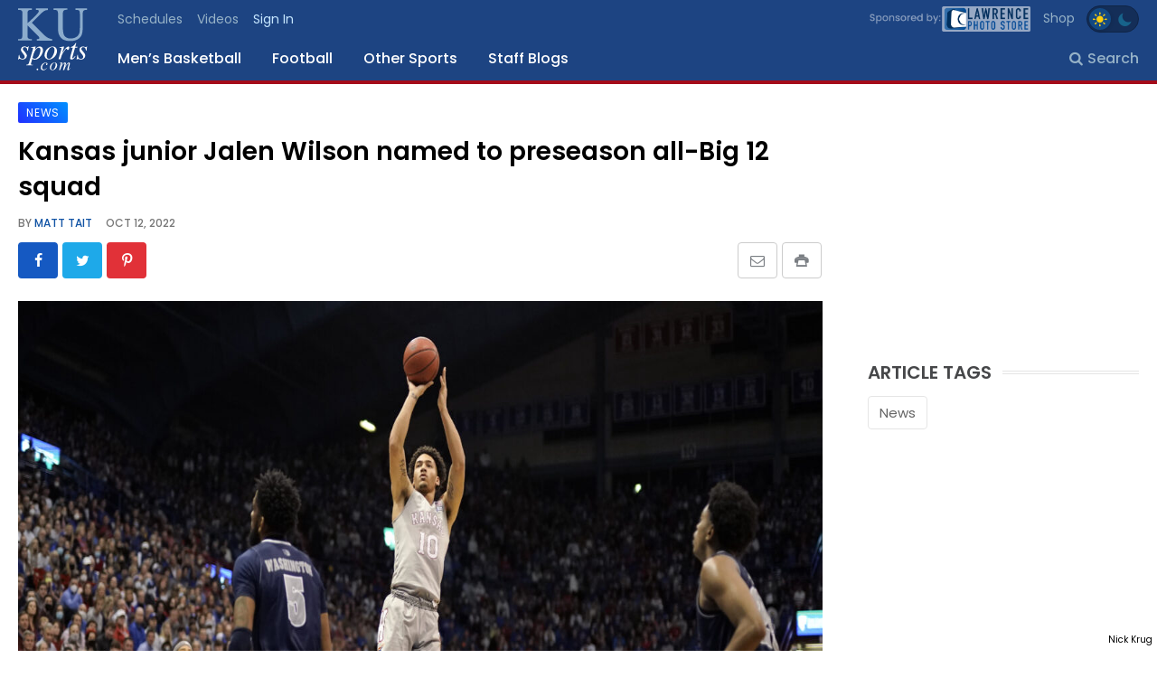

--- FILE ---
content_type: text/html; charset=UTF-8
request_url: https://www2.kusports.com/news/2022/oct/12/kansas-junior-jalen-wilson-named-preseason-all-big/?print
body_size: 22946
content:
<!DOCTYPE html>
<html lang="en-US">
<head itemscope>
    <!-- Google Tag Manager -->
    <script>(function(w,d,s,l,i){w[l]=w[l]||[];w[l].push({'gtm.start':
                new Date().getTime(),event:'gtm.js'});var f=d.getElementsByTagName(s)[0],
            j=d.createElement(s),dl=l!='dataLayer'?'&l='+l:'';j.async=true;j.src=
            'https://www.googletagmanager.com/gtm.js?id='+i+dl;f.parentNode.insertBefore(j,f);
        })(window,document,'script','dataLayer','GTM-PHNK929');</script>
    <!-- End Google Tag Manager -->
    <meta charset="UTF-8">
    <meta name='viewport' content='width=device-width, initial-scale=1, maximum-scale=3, user-scalable=yes' />
    <title>  Kansas junior Jalen Wilson named to preseason all-Big 12 squad - KU Sports</title>
    <meta property="og:title" content="KU Sports"/>
<meta property="og:type"   content="article" />
<meta property="og:image" content="https://ogden_images.s3.amazonaws.com/www.kusports.com/images/2022/10/23095540/ku_bkc_nevada_18-1200x776.jpg">
<meta property="og:image:width" content="1200">
<meta property="og:image:height" content="776">
<meta property="og:url" content="https://www2.kusports.com/news/2022/oct/12/kansas-junior-jalen-wilson-named-preseason-all-big/"/>
<meta property="og:description" content="Kansas forward Jalen Wilson, one of two returning starters from last season’s national championship team, was named to the all-Big 12 preseason squad on Wednesday. Wilson, who flirted with turning pro but elected to return to school for the second season in a row, was one of six players on the Big 12’s first team. [&#8230;]"/>
<meta property="og:site_name" content="KU Sports"/>
<meta name="twitter:image" content="https://s3.amazonaws.com/ogden_images/www.kusports.com/images/2022/10/23095540/ku_bkc_nevada_18-1200x776.jpg">
<meta name="twitter:title" content="Kansas junior Jalen Wilson named to preseason all-Big 12 squad"/>
<meta name="twitter:description" content="Kansas forward Jalen Wilson, one of two returning starters from last season’s national championship team, was named to the all-Big 12 preseason squad on Wednesday. Wilson, who flirted with turning pro but elected to return to school for the second season in a row, was one of six players on the Big 12’s first team. [&#8230;]"/>
<meta name="twitter:card" content="summary_large_image">
<!-- END FACEBOOK AND TWITTER META DATA -->
    <meta name="description" content="Kansas forward Jalen Wilson, one of two returning starters from last season’s national championship team, was named to the all-Big 12 preseason squad on Wednesday. Wilson, who flirted with turning pro but elected to return to school for the second season in a row, was one of six players on the Big 12’s first team. [&#8230;]" />
        <link rel="shortcut icon" href="https://www2.kusports.com/wp-content/themes/oni_ku_sports_2022/favicon.ico" />
    <link rel="stylesheet" href="https://www2.kusports.com/wp-content/themes/oni_ku_sports_2022/css/layout_v4.css?v=2" media="all" type="text/css" />
    <meta name='__sync_tenantId' content='on_ljw'>

    <script src="https://www2.kusports.com/wp-content/themes/oni_ku_sports_2022/js/jquery_3.5.1.min.js"></script>
    
    <link rel="pingback" href="https://www2.kusports.com/xmlrpc.php">
<!--    <script type="javascript">
        if (location.protocol !== 'https:') {
            //if ( window.location.href.indexOf("/feed/") == -1 && window.location.href.indexOf("/feeds/") == -1 ) {
            redir = location.href.replace("http://", "https://");
            location.href = redir;
            //}
        }
    </script>-->
    <meta name='robots' content='max-image-preview:large' />
<link rel='dns-prefetch' href='//fonts.googleapis.com' />
<link rel="alternate" title="oEmbed (JSON)" type="application/json+oembed" href="https://www2.kusports.com/wp-json/oembed/1.0/embed?url=https%3A%2F%2Fwww2.kusports.com%2Fnews%2F2022%2Foct%2F12%2Fkansas-junior-jalen-wilson-named-preseason-all-big%2F" />
<link rel="alternate" title="oEmbed (XML)" type="text/xml+oembed" href="https://www2.kusports.com/wp-json/oembed/1.0/embed?url=https%3A%2F%2Fwww2.kusports.com%2Fnews%2F2022%2Foct%2F12%2Fkansas-junior-jalen-wilson-named-preseason-all-big%2F&#038;format=xml" />
<style id='wp-img-auto-sizes-contain-inline-css' type='text/css'>
img:is([sizes=auto i],[sizes^="auto," i]){contain-intrinsic-size:3000px 1500px}
/*# sourceURL=wp-img-auto-sizes-contain-inline-css */
</style>
<link rel='stylesheet' id='mec-select2-style-css' href='https://www2.kusports.com/wp-content/plugins/modern-events-calendar/assets/packages/select2/select2.min.css?ver=7.29.0' type='text/css' media='all' />
<link rel='stylesheet' id='mec-font-icons-css' href='https://www2.kusports.com/wp-content/plugins/modern-events-calendar/assets/css/iconfonts.css?ver=7.29.0' type='text/css' media='all' />
<link rel='stylesheet' id='mec-frontend-style-css' href='https://www2.kusports.com/wp-content/plugins/modern-events-calendar/assets/css/frontend.min.css?ver=7.29.0' type='text/css' media='all' />
<link rel='stylesheet' id='mec-tooltip-style-css' href='https://www2.kusports.com/wp-content/plugins/modern-events-calendar/assets/packages/tooltip/tooltip.css?ver=7.29.0' type='text/css' media='all' />
<link rel='stylesheet' id='mec-tooltip-shadow-style-css' href='https://www2.kusports.com/wp-content/plugins/modern-events-calendar/assets/packages/tooltip/tooltipster-sideTip-shadow.min.css?ver=7.29.0' type='text/css' media='all' />
<link rel='stylesheet' id='featherlight-css' href='https://www2.kusports.com/wp-content/plugins/modern-events-calendar/assets/packages/featherlight/featherlight.css?ver=7.29.0' type='text/css' media='all' />
<link rel='stylesheet' id='mec-google-fonts-css' href='//fonts.googleapis.com/css?family=Montserrat%3A400%2C700%7CRoboto%3A100%2C300%2C400%2C700&#038;ver=7.29.0' type='text/css' media='all' />
<link rel='stylesheet' id='mec-lity-style-css' href='https://www2.kusports.com/wp-content/plugins/modern-events-calendar/assets/packages/lity/lity.min.css?ver=7.29.0' type='text/css' media='all' />
<link rel='stylesheet' id='mec-general-calendar-style-css' href='https://www2.kusports.com/wp-content/plugins/modern-events-calendar/assets/css/mec-general-calendar.css?ver=7.29.0' type='text/css' media='all' />
<style id='wp-block-library-inline-css' type='text/css'>
:root{--wp-block-synced-color:#7a00df;--wp-block-synced-color--rgb:122,0,223;--wp-bound-block-color:var(--wp-block-synced-color);--wp-editor-canvas-background:#ddd;--wp-admin-theme-color:#007cba;--wp-admin-theme-color--rgb:0,124,186;--wp-admin-theme-color-darker-10:#006ba1;--wp-admin-theme-color-darker-10--rgb:0,107,160.5;--wp-admin-theme-color-darker-20:#005a87;--wp-admin-theme-color-darker-20--rgb:0,90,135;--wp-admin-border-width-focus:2px}@media (min-resolution:192dpi){:root{--wp-admin-border-width-focus:1.5px}}.wp-element-button{cursor:pointer}:root .has-very-light-gray-background-color{background-color:#eee}:root .has-very-dark-gray-background-color{background-color:#313131}:root .has-very-light-gray-color{color:#eee}:root .has-very-dark-gray-color{color:#313131}:root .has-vivid-green-cyan-to-vivid-cyan-blue-gradient-background{background:linear-gradient(135deg,#00d084,#0693e3)}:root .has-purple-crush-gradient-background{background:linear-gradient(135deg,#34e2e4,#4721fb 50%,#ab1dfe)}:root .has-hazy-dawn-gradient-background{background:linear-gradient(135deg,#faaca8,#dad0ec)}:root .has-subdued-olive-gradient-background{background:linear-gradient(135deg,#fafae1,#67a671)}:root .has-atomic-cream-gradient-background{background:linear-gradient(135deg,#fdd79a,#004a59)}:root .has-nightshade-gradient-background{background:linear-gradient(135deg,#330968,#31cdcf)}:root .has-midnight-gradient-background{background:linear-gradient(135deg,#020381,#2874fc)}:root{--wp--preset--font-size--normal:16px;--wp--preset--font-size--huge:42px}.has-regular-font-size{font-size:1em}.has-larger-font-size{font-size:2.625em}.has-normal-font-size{font-size:var(--wp--preset--font-size--normal)}.has-huge-font-size{font-size:var(--wp--preset--font-size--huge)}.has-text-align-center{text-align:center}.has-text-align-left{text-align:left}.has-text-align-right{text-align:right}.has-fit-text{white-space:nowrap!important}#end-resizable-editor-section{display:none}.aligncenter{clear:both}.items-justified-left{justify-content:flex-start}.items-justified-center{justify-content:center}.items-justified-right{justify-content:flex-end}.items-justified-space-between{justify-content:space-between}.screen-reader-text{border:0;clip-path:inset(50%);height:1px;margin:-1px;overflow:hidden;padding:0;position:absolute;width:1px;word-wrap:normal!important}.screen-reader-text:focus{background-color:#ddd;clip-path:none;color:#444;display:block;font-size:1em;height:auto;left:5px;line-height:normal;padding:15px 23px 14px;text-decoration:none;top:5px;width:auto;z-index:100000}html :where(.has-border-color){border-style:solid}html :where([style*=border-top-color]){border-top-style:solid}html :where([style*=border-right-color]){border-right-style:solid}html :where([style*=border-bottom-color]){border-bottom-style:solid}html :where([style*=border-left-color]){border-left-style:solid}html :where([style*=border-width]){border-style:solid}html :where([style*=border-top-width]){border-top-style:solid}html :where([style*=border-right-width]){border-right-style:solid}html :where([style*=border-bottom-width]){border-bottom-style:solid}html :where([style*=border-left-width]){border-left-style:solid}html :where(img[class*=wp-image-]){height:auto;max-width:100%}:where(figure){margin:0 0 1em}html :where(.is-position-sticky){--wp-admin--admin-bar--position-offset:var(--wp-admin--admin-bar--height,0px)}@media screen and (max-width:600px){html :where(.is-position-sticky){--wp-admin--admin-bar--position-offset:0px}}

/*# sourceURL=wp-block-library-inline-css */
</style><style id='global-styles-inline-css' type='text/css'>
:root{--wp--preset--aspect-ratio--square: 1;--wp--preset--aspect-ratio--4-3: 4/3;--wp--preset--aspect-ratio--3-4: 3/4;--wp--preset--aspect-ratio--3-2: 3/2;--wp--preset--aspect-ratio--2-3: 2/3;--wp--preset--aspect-ratio--16-9: 16/9;--wp--preset--aspect-ratio--9-16: 9/16;--wp--preset--color--black: #000000;--wp--preset--color--cyan-bluish-gray: #abb8c3;--wp--preset--color--white: #ffffff;--wp--preset--color--pale-pink: #f78da7;--wp--preset--color--vivid-red: #cf2e2e;--wp--preset--color--luminous-vivid-orange: #ff6900;--wp--preset--color--luminous-vivid-amber: #fcb900;--wp--preset--color--light-green-cyan: #7bdcb5;--wp--preset--color--vivid-green-cyan: #00d084;--wp--preset--color--pale-cyan-blue: #8ed1fc;--wp--preset--color--vivid-cyan-blue: #0693e3;--wp--preset--color--vivid-purple: #9b51e0;--wp--preset--gradient--vivid-cyan-blue-to-vivid-purple: linear-gradient(135deg,rgb(6,147,227) 0%,rgb(155,81,224) 100%);--wp--preset--gradient--light-green-cyan-to-vivid-green-cyan: linear-gradient(135deg,rgb(122,220,180) 0%,rgb(0,208,130) 100%);--wp--preset--gradient--luminous-vivid-amber-to-luminous-vivid-orange: linear-gradient(135deg,rgb(252,185,0) 0%,rgb(255,105,0) 100%);--wp--preset--gradient--luminous-vivid-orange-to-vivid-red: linear-gradient(135deg,rgb(255,105,0) 0%,rgb(207,46,46) 100%);--wp--preset--gradient--very-light-gray-to-cyan-bluish-gray: linear-gradient(135deg,rgb(238,238,238) 0%,rgb(169,184,195) 100%);--wp--preset--gradient--cool-to-warm-spectrum: linear-gradient(135deg,rgb(74,234,220) 0%,rgb(151,120,209) 20%,rgb(207,42,186) 40%,rgb(238,44,130) 60%,rgb(251,105,98) 80%,rgb(254,248,76) 100%);--wp--preset--gradient--blush-light-purple: linear-gradient(135deg,rgb(255,206,236) 0%,rgb(152,150,240) 100%);--wp--preset--gradient--blush-bordeaux: linear-gradient(135deg,rgb(254,205,165) 0%,rgb(254,45,45) 50%,rgb(107,0,62) 100%);--wp--preset--gradient--luminous-dusk: linear-gradient(135deg,rgb(255,203,112) 0%,rgb(199,81,192) 50%,rgb(65,88,208) 100%);--wp--preset--gradient--pale-ocean: linear-gradient(135deg,rgb(255,245,203) 0%,rgb(182,227,212) 50%,rgb(51,167,181) 100%);--wp--preset--gradient--electric-grass: linear-gradient(135deg,rgb(202,248,128) 0%,rgb(113,206,126) 100%);--wp--preset--gradient--midnight: linear-gradient(135deg,rgb(2,3,129) 0%,rgb(40,116,252) 100%);--wp--preset--font-size--small: 13px;--wp--preset--font-size--medium: 20px;--wp--preset--font-size--large: 36px;--wp--preset--font-size--x-large: 42px;--wp--preset--spacing--20: 0.44rem;--wp--preset--spacing--30: 0.67rem;--wp--preset--spacing--40: 1rem;--wp--preset--spacing--50: 1.5rem;--wp--preset--spacing--60: 2.25rem;--wp--preset--spacing--70: 3.38rem;--wp--preset--spacing--80: 5.06rem;--wp--preset--shadow--natural: 6px 6px 9px rgba(0, 0, 0, 0.2);--wp--preset--shadow--deep: 12px 12px 50px rgba(0, 0, 0, 0.4);--wp--preset--shadow--sharp: 6px 6px 0px rgba(0, 0, 0, 0.2);--wp--preset--shadow--outlined: 6px 6px 0px -3px rgb(255, 255, 255), 6px 6px rgb(0, 0, 0);--wp--preset--shadow--crisp: 6px 6px 0px rgb(0, 0, 0);}:where(.is-layout-flex){gap: 0.5em;}:where(.is-layout-grid){gap: 0.5em;}body .is-layout-flex{display: flex;}.is-layout-flex{flex-wrap: wrap;align-items: center;}.is-layout-flex > :is(*, div){margin: 0;}body .is-layout-grid{display: grid;}.is-layout-grid > :is(*, div){margin: 0;}:where(.wp-block-columns.is-layout-flex){gap: 2em;}:where(.wp-block-columns.is-layout-grid){gap: 2em;}:where(.wp-block-post-template.is-layout-flex){gap: 1.25em;}:where(.wp-block-post-template.is-layout-grid){gap: 1.25em;}.has-black-color{color: var(--wp--preset--color--black) !important;}.has-cyan-bluish-gray-color{color: var(--wp--preset--color--cyan-bluish-gray) !important;}.has-white-color{color: var(--wp--preset--color--white) !important;}.has-pale-pink-color{color: var(--wp--preset--color--pale-pink) !important;}.has-vivid-red-color{color: var(--wp--preset--color--vivid-red) !important;}.has-luminous-vivid-orange-color{color: var(--wp--preset--color--luminous-vivid-orange) !important;}.has-luminous-vivid-amber-color{color: var(--wp--preset--color--luminous-vivid-amber) !important;}.has-light-green-cyan-color{color: var(--wp--preset--color--light-green-cyan) !important;}.has-vivid-green-cyan-color{color: var(--wp--preset--color--vivid-green-cyan) !important;}.has-pale-cyan-blue-color{color: var(--wp--preset--color--pale-cyan-blue) !important;}.has-vivid-cyan-blue-color{color: var(--wp--preset--color--vivid-cyan-blue) !important;}.has-vivid-purple-color{color: var(--wp--preset--color--vivid-purple) !important;}.has-black-background-color{background-color: var(--wp--preset--color--black) !important;}.has-cyan-bluish-gray-background-color{background-color: var(--wp--preset--color--cyan-bluish-gray) !important;}.has-white-background-color{background-color: var(--wp--preset--color--white) !important;}.has-pale-pink-background-color{background-color: var(--wp--preset--color--pale-pink) !important;}.has-vivid-red-background-color{background-color: var(--wp--preset--color--vivid-red) !important;}.has-luminous-vivid-orange-background-color{background-color: var(--wp--preset--color--luminous-vivid-orange) !important;}.has-luminous-vivid-amber-background-color{background-color: var(--wp--preset--color--luminous-vivid-amber) !important;}.has-light-green-cyan-background-color{background-color: var(--wp--preset--color--light-green-cyan) !important;}.has-vivid-green-cyan-background-color{background-color: var(--wp--preset--color--vivid-green-cyan) !important;}.has-pale-cyan-blue-background-color{background-color: var(--wp--preset--color--pale-cyan-blue) !important;}.has-vivid-cyan-blue-background-color{background-color: var(--wp--preset--color--vivid-cyan-blue) !important;}.has-vivid-purple-background-color{background-color: var(--wp--preset--color--vivid-purple) !important;}.has-black-border-color{border-color: var(--wp--preset--color--black) !important;}.has-cyan-bluish-gray-border-color{border-color: var(--wp--preset--color--cyan-bluish-gray) !important;}.has-white-border-color{border-color: var(--wp--preset--color--white) !important;}.has-pale-pink-border-color{border-color: var(--wp--preset--color--pale-pink) !important;}.has-vivid-red-border-color{border-color: var(--wp--preset--color--vivid-red) !important;}.has-luminous-vivid-orange-border-color{border-color: var(--wp--preset--color--luminous-vivid-orange) !important;}.has-luminous-vivid-amber-border-color{border-color: var(--wp--preset--color--luminous-vivid-amber) !important;}.has-light-green-cyan-border-color{border-color: var(--wp--preset--color--light-green-cyan) !important;}.has-vivid-green-cyan-border-color{border-color: var(--wp--preset--color--vivid-green-cyan) !important;}.has-pale-cyan-blue-border-color{border-color: var(--wp--preset--color--pale-cyan-blue) !important;}.has-vivid-cyan-blue-border-color{border-color: var(--wp--preset--color--vivid-cyan-blue) !important;}.has-vivid-purple-border-color{border-color: var(--wp--preset--color--vivid-purple) !important;}.has-vivid-cyan-blue-to-vivid-purple-gradient-background{background: var(--wp--preset--gradient--vivid-cyan-blue-to-vivid-purple) !important;}.has-light-green-cyan-to-vivid-green-cyan-gradient-background{background: var(--wp--preset--gradient--light-green-cyan-to-vivid-green-cyan) !important;}.has-luminous-vivid-amber-to-luminous-vivid-orange-gradient-background{background: var(--wp--preset--gradient--luminous-vivid-amber-to-luminous-vivid-orange) !important;}.has-luminous-vivid-orange-to-vivid-red-gradient-background{background: var(--wp--preset--gradient--luminous-vivid-orange-to-vivid-red) !important;}.has-very-light-gray-to-cyan-bluish-gray-gradient-background{background: var(--wp--preset--gradient--very-light-gray-to-cyan-bluish-gray) !important;}.has-cool-to-warm-spectrum-gradient-background{background: var(--wp--preset--gradient--cool-to-warm-spectrum) !important;}.has-blush-light-purple-gradient-background{background: var(--wp--preset--gradient--blush-light-purple) !important;}.has-blush-bordeaux-gradient-background{background: var(--wp--preset--gradient--blush-bordeaux) !important;}.has-luminous-dusk-gradient-background{background: var(--wp--preset--gradient--luminous-dusk) !important;}.has-pale-ocean-gradient-background{background: var(--wp--preset--gradient--pale-ocean) !important;}.has-electric-grass-gradient-background{background: var(--wp--preset--gradient--electric-grass) !important;}.has-midnight-gradient-background{background: var(--wp--preset--gradient--midnight) !important;}.has-small-font-size{font-size: var(--wp--preset--font-size--small) !important;}.has-medium-font-size{font-size: var(--wp--preset--font-size--medium) !important;}.has-large-font-size{font-size: var(--wp--preset--font-size--large) !important;}.has-x-large-font-size{font-size: var(--wp--preset--font-size--x-large) !important;}
/*# sourceURL=global-styles-inline-css */
</style>

<style id='classic-theme-styles-inline-css' type='text/css'>
/*! This file is auto-generated */
.wp-block-button__link{color:#fff;background-color:#32373c;border-radius:9999px;box-shadow:none;text-decoration:none;padding:calc(.667em + 2px) calc(1.333em + 2px);font-size:1.125em}.wp-block-file__button{background:#32373c;color:#fff;text-decoration:none}
/*# sourceURL=/wp-includes/css/classic-themes.min.css */
</style>
<script type="text/javascript" src="https://www2.kusports.com/wp-includes/js/jquery/jquery.min.js?ver=3.7.1" id="jquery-core-js"></script>
<script type="text/javascript" src="https://www2.kusports.com/wp-includes/js/jquery/jquery-migrate.min.js?ver=3.4.1" id="jquery-migrate-js"></script>
<link rel="https://api.w.org/" href="https://www2.kusports.com/wp-json/" /><link rel="alternate" title="JSON" type="application/json" href="https://www2.kusports.com/wp-json/wp/v2/posts/104004" /><link rel="EditURI" type="application/rsd+xml" title="RSD" href="https://www2.kusports.com/xmlrpc.php?rsd" />
<meta name="generator" content="WordPress 6.9" />
<link rel="canonical" href="https://www2.kusports.com/news/2022/oct/12/kansas-junior-jalen-wilson-named-preseason-all-big/" />
<link rel='shortlink' href='https://www2.kusports.com/?p=104004' />
<style>:root,::before,::after{--mec-color-skin: #285eb3;--mec-color-skin-rgba-1: rgba(40,94,179,.25);--mec-color-skin-rgba-2: rgba(40,94,179,.5);--mec-color-skin-rgba-3: rgba(40,94,179,.75);--mec-color-skin-rgba-4: rgba(40,94,179,.11);--mec-primary-border-radius: ;--mec-secondary-border-radius: ;--mec-container-normal-width: 1196px;--mec-container-large-width: 1690px;--mec-fes-main-color: #40d9f1;--mec-fes-main-color-rgba-1: rgba(64, 217, 241, 0.12);--mec-fes-main-color-rgba-2: rgba(64, 217, 241, 0.23);--mec-fes-main-color-rgba-3: rgba(64, 217, 241, 0.03);--mec-fes-main-color-rgba-4: rgba(64, 217, 241, 0.3);--mec-fes-main-color-rgba-5: rgb(64 217 241 / 7%);--mec-fes-main-color-rgba-6: rgba(64, 217, 241, 0.2);</style>    <script>
        $(function(){$('.popup').click(function(event){var width = 575,height = 400,left = ($(window).width() - width) / 2,top = ($(window).height() - height) / 2,url = $(this).attr('href'),opts = 'status=1' + ',width=' + width + ',height=' + height +	',top=' + top +	',left=' + left;window.open(url,'twitter', opts); return false;});});
    </script>
    






<script src="https://oweb.s3.amazonaws.com/lazysizes.min.js"></script>
<script type='text/javascript'>
    var googletag = googletag || {};
    googletag.cmd = googletag.cmd || [];
    (function() {
        var gads = document.createElement('script');
        gads.async = true;
        gads.type = 'text/javascript';
        var useSSL = 'https:' == document.location.protocol;
        gads.src = (useSSL ? 'https:' : 'http:') +
            '//www.googletagservices.com/tag/js/gpt.js';
        var node = document.getElementsByTagName('script')[0];
        node.parentNode.insertBefore(gads, node);
    })();
</script>


<script type='text/javascript'>
    googletag.cmd.push(function() {
        googletag.pubads().setTargeting('SiteID','KULK'); 		/* Define in Functions */
        googletag.pubads().setTargeting('MSection','News'); 	/* top lvl parent */
        googletag.pubads().setTargeting('SubSection','[,news,]'); 	/* top lvl parent */
            });
</script>

<script type='text/javascript'>
    googletag.cmd.push(function() {
        var TopLeaderboard = googletag.sizeMapping().
        addSize([755, 200], [728, 90]).
        addSize([0, 0], [320, 100]).
        build();

        var Leaderboard = googletag.sizeMapping().
        addSize([1130, 200], [728, 90]).
        addSize([0, 0], [320, 100]).
        build();


        var BottomLeaderboard = googletag.sizeMapping().
        addSize([740, 200], [728, 90]).
        addSize([0, 0], [320, 100]).
        build();

        var HomepageSlider = googletag.sizeMapping().
        addSize([740, 200], [300, 250]).
        addSize([0, 0], []).
        build();

        var HalfPage = googletag.sizeMapping().
        addSize([740, 200], [300, 600]).
        addSize([0, 0], [300, 250]).
        build();

        var Pencil = googletag.sizeMapping().
        addSize([960, 200], [960, 250]).
        addSize([0, 0], []).
        build();

        /* for pencil ad */
                /* for pencil ad */


        window.KULK_Top_728x90 = googletag.defineSlot('/1032081/KULK_Top_728x90', [728, 90], 'KULK_Top_728x90').
        defineSizeMapping(TopLeaderboard).
        addService(googletag.pubads());

        window.KULK_Middle_728x90 = googletag.defineSlot('/1032081/KULK_Middle_728x90', [728, 90], 'KULK_Middle_728x90').
        defineSizeMapping(Leaderboard).
        addService(googletag.pubads());

        window.KULK_Right_300x600 = googletag.defineSlot('/1032081/KULK_Right_300x600', [300, 600], 'KULK_Right_300x600').
        defineSizeMapping(HalfPage).
        addService(googletag.pubads());



        window.KULK_Bottom_728x90 = googletag.defineSlot('/1032081/KULK_Bottom_728x90', [728, 90], 'KULK_Bottom_728x90').addService(googletag.pubads()).
        defineSizeMapping(BottomLeaderboard).
        addService(googletag.pubads());

                    window.KULK_Middle2_300x250 = googletag.defineSlot('/1032081/KULK_Middle2_300x250', [300, 250], 'KULK_Middle2_300x250').addService(googletag.pubads());
        

        window.KULK_Middle_300x250 = googletag.defineSlot('/1032081/KULK_Middle_300x250', [300, 250], 'KULK_Middle_300x250').addService(googletag.pubads());
        window.KULK_Middle3_300x250 = googletag.defineSlot('/1032081/KULK_Middle3_300x250', [300, 250], 'KULK_Middle3_300x250').addService(googletag.pubads());
        window.KULK_Middle4_300x250 =  googletag.defineSlot('/1032081/KULK_Middle4_300x250', [300, 250], 'KULK_Middle4_300x250').addService(googletag.pubads());


                        window.KULK_Article_300x250 = googletag.defineSlot('/1032081/KULK_Article_300x250', [300, 250], 'KULK_Article_300x250').addService(googletag.pubads());
        window.KULK_Article2_300x250 = googletag.defineSlot('/1032081/KULK_Article2_300x250', [300, 250], 'KULK_Article2_300x250').addService(googletag.pubads());
        window.KULK_Article3_300x250 = googletag.defineSlot('/1032081/KULK_Article2_300x250', [300, 250], 'KULK_Article3_300x250').addService(googletag.pubads());
                googletag.pubads().enableSingleRequest();
        googletag.pubads().disableInitialLoad();
        googletag.enableServices();
    });

    /* script to load ads as they scroll into view
    document.addEventListener('lazybeforeunveil', function(e){
        var ad_slot = e.target.getAttribute('data-ad-slot');
        if(ad_slot){
            googletag.cmd.push(function () {
                googletag.pubads().refresh([ window[ad_slot] ]);
            });
        }
    });*/

    /* CODE FOR PENCIL AD */

    function hidePencilIframe(dfpIframeID) {
        document.getElementById(dfpIframeID).style.display = 'none';
    }
    function pencilExpandBanner(creativeWidth, bigCreativeHeight, dfpIframeID) {
        document.getElementById(dfpIframeID).width = creativeWidth;
        document.getElementById(dfpIframeID).height = bigCreativeHeight;
    }
    function pencilCloseBanner(creativeWidth, smallCreativeHeight, dfpIframeID) {
        document.getElementById(dfpIframeID).width = creativeWidth;
        document.getElementById(dfpIframeID).height = smallCreativeHeight;
    }
    function pencilStartTimerFromIframe(creativeWidth, smallCreativeHeight, bigCreativeHeight, positionName) {
        var dfpIframeID = "google_ads_iframe_/1032081/" + positionName + "_0";
        pencilExpandBanner(creativeWidth, bigCreativeHeight, dfpIframeID);
    }
    function pencilStopTimerFromIframe(creativeWidth, smallCreativeHeight, bigCreativeHeight, positionName) {
        var dfpIframeID = "google_ads_iframe_/1032081/" + positionName + "_0";
        pencilCloseBanner(creativeWidth, smallCreativeHeight, dfpIframeID);
    }

    /* END CODE FOR PENCIL */

</script>


<script>(function(){/*

 Copyright The Closure Library Authors.
 SPDX-License-Identifier: Apache-2.0
*/
        'use strict';var g=function(a){var b=0;return function(){return b<a.length?{done:!1,value:a[b++]}:{done:!0}}},l=this||self,m=/^[\w+/_-]+[=]{0,2}$/,p=null,q=function(){},r=function(a){var b=typeof a;if("object"==b)if(a){if(a instanceof Array)return"array";if(a instanceof Object)return b;var c=Object.prototype.toString.call(a);if("[object Window]"==c)return"object";if("[object Array]"==c||"number"==typeof a.length&&"undefined"!=typeof a.splice&&"undefined"!=typeof a.propertyIsEnumerable&&!a.propertyIsEnumerable("splice"))return"array";
            if("[object Function]"==c||"undefined"!=typeof a.call&&"undefined"!=typeof a.propertyIsEnumerable&&!a.propertyIsEnumerable("call"))return"function"}else return"null";else if("function"==b&&"undefined"==typeof a.call)return"object";return b},u=function(a,b){function c(){}c.prototype=b.prototype;a.prototype=new c;a.prototype.constructor=a};var v=function(a,b){Object.defineProperty(l,a,{configurable:!1,get:function(){return b},set:q})};var y=function(a,b){this.b=a===w&&b||"";this.a=x},x={},w={};var aa=function(a,b){a.src=b instanceof y&&b.constructor===y&&b.a===x?b.b:"type_error:TrustedResourceUrl";if(null===p)b:{b=l.document;if((b=b.querySelector&&b.querySelector("script[nonce]"))&&(b=b.nonce||b.getAttribute("nonce"))&&m.test(b)){p=b;break b}p=""}b=p;b&&a.setAttribute("nonce",b)};var z=function(){return Math.floor(2147483648*Math.random()).toString(36)+Math.abs(Math.floor(2147483648*Math.random())^+new Date).toString(36)};var A=function(a,b){b=String(b);"application/xhtml+xml"===a.contentType&&(b=b.toLowerCase());return a.createElement(b)},B=function(a){this.a=a||l.document||document};B.prototype.appendChild=function(a,b){a.appendChild(b)};var C=function(a,b,c,d,e,f){try{var k=a.a,h=A(a.a,"SCRIPT");h.async=!0;aa(h,b);k.head.appendChild(h);h.addEventListener("load",function(){e();d&&k.head.removeChild(h)});h.addEventListener("error",function(){0<c?C(a,b,c-1,d,e,f):(d&&k.head.removeChild(h),f())})}catch(n){f()}};var ba=l.atob("aHR0cHM6Ly93d3cuZ3N0YXRpYy5jb20vaW1hZ2VzL2ljb25zL21hdGVyaWFsL3N5c3RlbS8xeC93YXJuaW5nX2FtYmVyXzI0ZHAucG5n"),ca=l.atob("WW91IGFyZSBzZWVpbmcgdGhpcyBtZXNzYWdlIGJlY2F1c2UgYWQgb3Igc2NyaXB0IGJsb2NraW5nIHNvZnR3YXJlIGlzIGludGVyZmVyaW5nIHdpdGggdGhpcyBwYWdlLg=="),da=l.atob("RGlzYWJsZSBhbnkgYWQgb3Igc2NyaXB0IGJsb2NraW5nIHNvZnR3YXJlLCB0aGVuIHJlbG9hZCB0aGlzIHBhZ2Uu"),ea=function(a,b,c){this.b=a;this.f=new B(this.b);this.a=null;this.c=[];this.g=!1;this.i=b;this.h=c},F=function(a){if(a.b.body&&!a.g){var b=
            function(){D(a);l.setTimeout(function(){return E(a,3)},50)};C(a.f,a.i,2,!0,function(){l[a.h]||b()},b);a.g=!0}},D=function(a){for(var b=G(1,5),c=0;c<b;c++){var d=H(a);a.b.body.appendChild(d);a.c.push(d)}b=H(a);b.style.bottom="0";b.style.left="0";b.style.position="fixed";b.style.width=G(100,110).toString()+"%";b.style.zIndex=G(2147483544,2147483644).toString();b.style["background-color"]=I(249,259,242,252,219,229);b.style["box-shadow"]="0 0 12px #888";b.style.color=I(0,10,0,10,0,10);b.style.display=
            "flex";b.style["justify-content"]="center";b.style["font-family"]="Roboto, Arial";c=H(a);c.style.width=G(80,85).toString()+"%";c.style.maxWidth=G(750,775).toString()+"px";c.style.margin="24px";c.style.display="flex";c.style["align-items"]="flex-start";c.style["justify-content"]="center";d=A(a.f.a,"IMG");d.className=z();d.src=ba;d.style.height="24px";d.style.width="24px";d.style["padding-right"]="16px";var e=H(a),f=H(a);f.style["font-weight"]="bold";f.textContent=ca;var k=H(a);k.textContent=da;J(a,
            e,f);J(a,e,k);J(a,c,d);J(a,c,e);J(a,b,c);a.a=b;a.b.body.appendChild(a.a);b=G(1,5);for(c=0;c<b;c++)d=H(a),a.b.body.appendChild(d),a.c.push(d)},J=function(a,b,c){for(var d=G(1,5),e=0;e<d;e++){var f=H(a);b.appendChild(f)}b.appendChild(c);c=G(1,5);for(d=0;d<c;d++)e=H(a),b.appendChild(e)},G=function(a,b){return Math.floor(a+Math.random()*(b-a))},I=function(a,b,c,d,e,f){return"rgb("+G(Math.max(a,0),Math.min(b,255)).toString()+","+G(Math.max(c,0),Math.min(d,255)).toString()+","+G(Math.max(e,0),Math.min(f,
            255)).toString()+")"},H=function(a){a=A(a.f.a,"DIV");a.className=z();return a},E=function(a,b){0>=b||null!=a.a&&0!=a.a.offsetHeight&&0!=a.a.offsetWidth||(fa(a),D(a),l.setTimeout(function(){return E(a,b-1)},50))},fa=function(a){var b=a.c;var c="undefined"!=typeof Symbol&&Symbol.iterator&&b[Symbol.iterator];b=c?c.call(b):{next:g(b)};for(c=b.next();!c.done;c=b.next())(c=c.value)&&c.parentNode&&c.parentNode.removeChild(c);a.c=[];(b=a.a)&&b.parentNode&&b.parentNode.removeChild(b);a.a=null};var ia=function(a,b,c,d,e){var f=ha(c),k=function(n){n.appendChild(f);l.setTimeout(function(){f?(0!==f.offsetHeight&&0!==f.offsetWidth?b():a(),f.parentNode&&f.parentNode.removeChild(f)):a()},d)},h=function(n){document.body?k(document.body):0<n?l.setTimeout(function(){h(n-1)},e):b()};h(3)},ha=function(a){var b=document.createElement("div");b.className=a;b.style.width="1px";b.style.height="1px";b.style.position="absolute";b.style.left="-10000px";b.style.top="-10000px";b.style.zIndex="-10000";return b};var K={},L=null;var M=function(){},N="function"==typeof Uint8Array,O=function(a,b){a.b=null;b||(b=[]);a.j=void 0;a.f=-1;a.a=b;a:{if(b=a.a.length){--b;var c=a.a[b];if(!(null===c||"object"!=typeof c||Array.isArray(c)||N&&c instanceof Uint8Array)){a.g=b-a.f;a.c=c;break a}}a.g=Number.MAX_VALUE}a.i={}},P=[],Q=function(a,b){if(b<a.g){b+=a.f;var c=a.a[b];return c===P?a.a[b]=[]:c}if(a.c)return c=a.c[b],c===P?a.c[b]=[]:c},R=function(a,b,c){a.b||(a.b={});if(!a.b[c]){var d=Q(a,c);d&&(a.b[c]=new b(d))}return a.b[c]};
        M.prototype.h=N?function(){var a=Uint8Array.prototype.toJSON;Uint8Array.prototype.toJSON=function(){var b;void 0===b&&(b=0);if(!L){L={};for(var c="ABCDEFGHIJKLMNOPQRSTUVWXYZabcdefghijklmnopqrstuvwxyz0123456789".split(""),d=["+/=","+/","-_=","-_.","-_"],e=0;5>e;e++){var f=c.concat(d[e].split(""));K[e]=f;for(var k=0;k<f.length;k++){var h=f[k];void 0===L[h]&&(L[h]=k)}}}b=K[b];c=[];for(d=0;d<this.length;d+=3){var n=this[d],t=(e=d+1<this.length)?this[d+1]:0;h=(f=d+2<this.length)?this[d+2]:0;k=n>>2;n=(n&
            3)<<4|t>>4;t=(t&15)<<2|h>>6;h&=63;f||(h=64,e||(t=64));c.push(b[k],b[n],b[t]||"",b[h]||"")}return c.join("")};try{return JSON.stringify(this.a&&this.a,S)}finally{Uint8Array.prototype.toJSON=a}}:function(){return JSON.stringify(this.a&&this.a,S)};var S=function(a,b){return"number"!==typeof b||!isNaN(b)&&Infinity!==b&&-Infinity!==b?b:String(b)};M.prototype.toString=function(){return this.a.toString()};var T=function(a){O(this,a)};u(T,M);var U=function(a){O(this,a)};u(U,M);var ja=function(a,b){this.c=new B(a);var c=R(b,T,5);c=new y(w,Q(c,4)||"");this.b=new ea(a,c,Q(b,4));this.a=b},ka=function(a,b,c,d){b=new T(b?JSON.parse(b):null);b=new y(w,Q(b,4)||"");C(a.c,b,3,!1,c,function(){ia(function(){F(a.b);d(!1)},function(){d(!0)},Q(a.a,2),Q(a.a,3),Q(a.a,1))})};var la=function(a,b){V(a,"internal_api_load_with_sb",function(c,d,e){ka(b,c,d,e)});V(a,"internal_api_sb",function(){F(b.b)})},V=function(a,b,c){a=l.btoa(a+b);v(a,c)},W=function(a,b,c){for(var d=[],e=2;e<arguments.length;++e)d[e-2]=arguments[e];e=l.btoa(a+b);e=l[e];if("function"==r(e))e.apply(null,d);else throw Error("API not exported.");};var X=function(a){O(this,a)};u(X,M);var Y=function(a){this.h=window;this.a=a;this.b=Q(this.a,1);this.f=R(this.a,T,2);this.g=R(this.a,U,3);this.c=!1};Y.prototype.start=function(){ma();var a=new ja(this.h.document,this.g);la(this.b,a);na(this)};
        var ma=function(){var a=function(){if(!l.frames.googlefcPresent)if(document.body){var b=document.createElement("iframe");b.style.display="none";b.style.width="0px";b.style.height="0px";b.style.border="none";b.style.zIndex="-1000";b.style.left="-1000px";b.style.top="-1000px";b.name="googlefcPresent";document.body.appendChild(b)}else l.setTimeout(a,5)};a()},na=function(a){var b=Date.now();W(a.b,"internal_api_load_with_sb",a.f.h(),function(){var c;var d=a.b,e=l[l.btoa(d+"loader_js")];if(e){e=l.atob(e);
            e=parseInt(e,10);d=l.btoa(d+"loader_js").split(".");var f=l;d[0]in f||"undefined"==typeof f.execScript||f.execScript("var "+d[0]);for(;d.length&&(c=d.shift());)d.length?f[c]&&f[c]!==Object.prototype[c]?f=f[c]:f=f[c]={}:f[c]=null;c=Math.abs(b-e);c=1728E5>c?0:c}else c=-1;0!=c&&(W(a.b,"internal_api_sb"),Z(a,Q(a.a,6)))},function(c){Z(a,c?Q(a.a,4):Q(a.a,5))})},Z=function(a,b){a.c||(a.c=!0,a=new l.XMLHttpRequest,a.open("GET",b,!0),a.send())};(function(a,b){l[a]=function(c){for(var d=[],e=0;e<arguments.length;++e)d[e-0]=arguments[e];l[a]=q;b.apply(null,d)}})("__d3lUW8vwsKlB__",function(a){"function"==typeof window.atob&&(a=window.atob(a),a=new X(a?JSON.parse(a):null),(new Y(a)).start())});}).call(this);

    window.__d3lUW8vwsKlB__("[base64]");</script>


<script>
	/*AMAZON PUBLISHER SERVICES*/
	//load the apstag.js library
	!function(a9,a,p,s,t,A,g){if(a[a9])return;function q(c,r){a[a9]._Q.push([c,r])}a[a9]={init:function(){q("i",arguments)},fetchBids:function(){q("f",arguments)},setDisplayBids:function(){},targetingKeys:function(){return[]},_Q:[]};A=p.createElement(s);A.async=!0;A.src=t;g=p.getElementsByTagName(s)[0];g.parentNode.insertBefore(A,g)}("apstag",window,document,"script","//c.amazon-adsystem.com/aax2/apstag.js");

	//initialize the apstag.js library on the page to allow bidding
	apstag.init({
		pubID:  '729ce0ef-27ae-4112-a6f1-52cb2c548a08', //enter your pub ID here as shown above, it must within quotes
		adServer: 'googletag',
		simplerGPT: true
	});
</script>

<script>
	/*AMAZON PUBLISHER SERVICES*/
	googletag.cmd.push(function(){
		apstag.fetchBids({
				timeout: 3000 },
			function(bids) {
				apstag.setDisplayBids();
				googletag.pubads().refresh();
			});
	});
</script>



    <!--- cache-control added from directives page --->

<script>console.log( 'SCRIPT_URI  -/news/2022/oct/12/kansas-junior-jalen-wilson-named-preseason-all-big/' );</script><script>console.log( 'CacheDirectiveFound: Article  -60 seconds applied...' );</script></head>

<body>
<!-- Google Tag Manager (noscript) -->
<noscript><iframe src="https://www.googletagmanager.com/ns.html?id=GTM-PHNK929"
                  height="0" width="0" style="display:none;visibility:hidden"></iframe></noscript>
<!-- End Google Tag Manager (noscript) -->
<header id="main_header_wrap">
    <div id="main_header">
        <div id="main_header_inside" class="default_width">
            <div class="mobile_nav">
                <div class="hamburger_menu_button">
                    <div></div>
                    <span></span>
                    <span></span>
                    <span></span>
                </div>
            </div>
            <a class="top_logo" href="https://www2.kusports.com/" rel="home">
                <img class="light_logo header_logo" src="https://www2.kusports.com/wp-content/themes/oni_ku_sports_2022/images/ku_sports_logo_desktop.svg" border="0" alt="logo" />
                <img class="header_logo_mobile" src="https://www2.kusports.com/wp-content/themes/oni_ku_sports_2022/images/ku_sports_logo_dark.svg" border="0" alt="logo" />
            </a>
            <section class="default_width">
                <ul id="featured_links">
                    <li><a href="/kusports_schedules/">Schedules</a></li>
                                         <li><a href="/video-gallery/">Videos</a></li>
                    <li><span id="login_status"></span></li>
                </ul>
                <aside>
                    <ul id="header_store">
                        <li><a href="https://www.lawrencephotostore.com/" target="_blank"><img src="https://www2.kusports.com/wp-content/themes/oni_ku_sports_2022/images/photo_store.png" border="0" alt="sponsor logo"></a></li>
                        <li><a href="https://shop.lawrence.com/" target="_blank">Shop</a></li>
                    </ul>
                    <div class="theme_toggle">
                        <label class="switch">
                            <input type="checkbox" id="theme_toggle" onclick="theme_toggle()">
                            <span class="toggle round icon-moon-inv"></span>
                        </label>
                    </div>
                </aside>
            </section>
            <nav>
                <div class="menu-top-menu-container"><ul id="menu-top-menu" class="menu"><li id="menu-item-103502" class="menu-item menu-item-type-taxonomy menu-item-object-category menu-item-103502"><a href="https://www2.kusports.com/sports/college/basketball-men/">Men&#8217;s Basketball</a></li>
<li id="menu-item-103503" class="menu-item menu-item-type-taxonomy menu-item-object-category menu-item-103503"><a href="https://www2.kusports.com/sports/college/football/">Football</a></li>
<li id="menu-item-103762" class="menu-item menu-item-type-post_type menu-item-object-page menu-item-103762"><a href="https://www2.kusports.com/other-sports/">Other Sports</a></li>
<li id="menu-item-103505" class="menu-item menu-item-type-taxonomy menu-item-object-category menu-item-103505"><a href="https://www2.kusports.com/weblogs/">Staff Blogs</a></li>
</ul></div>                <ul id="header_search">
                    <span class="openBtn"><li class="header_search">Search</li></span>
                </ul>
            </nav>
        </div>
    </div>
</header>
<span id="login_status_mobile"></span>
<div id="myOverlay" class="overlay">
    <div class="overlay-content">
        <form action="/search/">
            <input type="text" id="search_box_input" placeholder="Search.." name="s"  autofocus>
            <button type="submit"><i class="icon-search"></i></button>
        </form>
        <div id="related_articles">
            <h2>RELATED ARTICLES <span class="title_spacer"></span> <span class="title_lines"></span></h2>
    	                <article>
                                                                                            <div class="related_image_blur" style="background-image:url('https://ogden_images.s3.amazonaws.com/www.kusports.com/images/2024/08/28161835/ku_bkc_tcu20-408x274.jpg')">
                            <div class="related_image">
                                <a href="https://www2.kusports.com/sports/college/basketball-men/2026/jan/06/photo-gallery-kansas-wins-overtime-thriller-against-tcu-104-100/"><img class="lazy" src="https://ogden_images.s3.amazonaws.com/www.kusports.com/images/2024/08/28161835/ku_bkc_tcu20-408x274.jpg"></a>
                            </div>
                        </div>
                        <a style="color:#2a2a2a;" href="https://www2.kusports.com/sports/college/basketball-men/2026/jan/06/photo-gallery-kansas-wins-overtime-thriller-against-tcu-104-100/"><h1 class="smaller">Photo Gallery: Kansas wins overtime thriller against TCU, 104-100</h1></a>
                                                            </article>
			                <article>
                                                                                            <div class="related_image_blur" style="background-image:url('https://ogden_images.s3.amazonaws.com/www.kusports.com/images/2024/08/16221049/ku_bkc_towson12-397x274.jpg')">
                            <div class="related_image">
                                <a href="https://www2.kusports.com/sports/2025/dec/16/photo-gallery-council-leads-jayhawks-past-towson-for-73-49-win/"><img class="lazy" src="https://ogden_images.s3.amazonaws.com/www.kusports.com/images/2024/08/16221049/ku_bkc_towson12-397x274.jpg"></a>
                            </div>
                        </div>
                        <a style="color:#2a2a2a;" href="https://www2.kusports.com/sports/2025/dec/16/photo-gallery-council-leads-jayhawks-past-towson-for-73-49-win/"><h1 class="smaller">Photo Gallery: Council leads Jayhawks past Towson for 73-49 win</h1></a>
                                                            </article>
			                <article>
                                                                                                <div class="related_image_tall_blur" style="background-image:url('https://ogden_images.s3.amazonaws.com/www.kusports.com/images/2024/08/07144249/ku_bkc_mizzou23-226x274.jpg')">
                                <div class="related_image_tall">
                                    <a href="https://www2.kusports.com/sports/2025/dec/07/photo-gallery-kansas-blisters-missouri-80-60-in-border-showdown/"><img class="lazy" src="https://ogden_images.s3.amazonaws.com/www.kusports.com/images/2024/08/07144249/ku_bkc_mizzou23-226x274.jpg"></a>
                                </div>
                            </div>
                            <a style="color:#2a2a2a;" href="https://www2.kusports.com/sports/2025/dec/07/photo-gallery-kansas-blisters-missouri-80-60-in-border-showdown/"><h1 class="smaller">Photo Gallery: Kansas blisters Missouri, 80-60 in Border Showdown</h1></a>
                                                            </article>
			
</div>    </div>
</div>
<script>
    $('.openBtn').css('cursor','pointer');
    $(document).on('click', '.openBtn',  function(event) {
        $("#myOverlay").toggleClass("overlay_show");
        $(".openBtn").toggleClass("active_search");
    });
   


</script>



<div id="responsive_menu" class="responsive_menu">
    <script lang="javascript">
        function show_hide_sub_menu(chosen) {
            if ( $(chosen).find('ul.open_subnav').length === 0 ) {
                $(chosen).children('ul').addClass('open_subnav');
                $(chosen).addClass('up_arrow');
                $(chosen).removeClass('down_arrow');
            } else {
                $(chosen).children('ul').removeClass('open_subnav');
                $(chosen).addClass('down_arrow');
                $(chosen).removeClass('up_arrow');
            }
        }
    </script>
    <div class="menu-mobile-menu-container"><ul id="menu-mobile-menu" class="menu"><li id="menu-item-103523" class="menu-item menu-item-type-taxonomy menu-item-object-category menu-item-has-children menu-item-103523" style="cursor:pointer;" onclick="show_hide_sub_menu(this);"><a href="https://www2.kusports.com/sports/">Sports</a>
<ul class="sub-menu">
	<li id="menu-item-103524" class="menu-item menu-item-type-taxonomy menu-item-object-category menu-item-103524"><a href="https://www2.kusports.com/sports/college/basketball-men/">Men&#8217;s Basketball</a></li>
	<li id="menu-item-103525" class="menu-item menu-item-type-taxonomy menu-item-object-category menu-item-103525"><a href="https://www2.kusports.com/sports/college/football/">Football</a></li>
	<li id="menu-item-103526" class="menu-item menu-item-type-taxonomy menu-item-object-category menu-item-103526"><a href="https://www2.kusports.com/sports/college/basketball-women/">Women&#8217;s Basketball</a></li>
	<li id="menu-item-103528" class="menu-item menu-item-type-taxonomy menu-item-object-category menu-item-103528"><a href="https://www2.kusports.com/sports/professional/baseball-2/">Baseball</a></li>
</ul>
</li>
<li id="menu-item-103532" class="menu-item menu-item-type-custom menu-item-object-custom menu-item-has-children menu-item-103532" style="cursor:pointer;" onclick="show_hide_sub_menu(this);"><a href="/">Staff Blogs</a>
<ul class="sub-menu">
	<li id="menu-item-120076" class="menu-item menu-item-type-taxonomy menu-item-object-category menu-item-120076"><a href="https://www2.kusports.com/weblogs/henry-huddle/">Henry in the Huddle</a></li>
	<li id="menu-item-104846" class="menu-item menu-item-type-taxonomy menu-item-object-category menu-item-104846"><a href="https://www2.kusports.com/weblogs/kusportscom-ratings/">The KUsports.com Ratings</a></li>
</ul>
</li>
<li id="menu-item-103606" class="menu-item menu-item-type-post_type menu-item-object-page menu-item-103606"><a href="https://www2.kusports.com/kusports_schedules/">Schedules</a></li>
<li id="menu-item-103607" class="menu-item menu-item-type-post_type menu-item-object-page menu-item-103607"><a href="https://www2.kusports.com/video-gallery/">Video Gallery</a></li>
<li id="menu-item-103520" class="menu-item menu-item-type-post_type menu-item-object-page menu-item-has-children menu-item-103520" style="cursor:pointer;" onclick="show_hide_sub_menu(this);"><a href="https://www2.kusports.com/contact-us/">Contact</a>
<ul class="sub-menu">
	<li id="menu-item-103527" class="menu-item menu-item-type-post_type menu-item-object-page menu-item-103527"><a href="https://www2.kusports.com/contact-us/">Contact Us</a></li>
	<li id="menu-item-103536" class="menu-item menu-item-type-post_type menu-item-object-page menu-item-103536"><a href="https://www2.kusports.com/advertising/">Advertising</a></li>
</ul>
</li>
<li id="menu-item-103533" class="menu-item menu-item-type-custom menu-item-object-custom menu-item-has-children menu-item-103533" style="cursor:pointer;" onclick="show_hide_sub_menu(this);"><a href="/">Legal</a>
<ul class="sub-menu">
	<li id="menu-item-103522" class="menu-item menu-item-type-post_type menu-item-object-page menu-item-103522"><a href="https://www2.kusports.com/copyright/">Copyright</a></li>
	<li id="menu-item-103519" class="menu-item menu-item-type-post_type menu-item-object-page menu-item-103519"><a href="https://www2.kusports.com/dcma/">DCMA</a></li>
	<li id="menu-item-103521" class="menu-item menu-item-type-post_type menu-item-object-page menu-item-103521"><a href="https://www2.kusports.com/terms-of-use/">Terms of Use</a></li>
</ul>
</li>
</ul></div>
    <div id="slide_search">
        <form id="searchform" method="get" action="/search/">
            <input type="text" name="s" id="s" placeholder="Search" autocomplete="off">
        </form>
    </div>

    <div id="hamburger_social">
        <a href="https://www.facebook.com/KUsportsdotcom/"  target="_blank"><i class="icon-facebook"></i></a>
        <a href="https://twitter.com/kusports"  target="_blank"><i class="icon-twitter"></i></a>
        <a href="https://www.instagram.com/kusportsdotcom/"  target="_blank"><i class="icon-instagram"></i></a>
    </div>
</div>
<script>
    jQuery(function($){
        $( '.hamburger_menu_button' ).click(function(){
            $('.responsive_menu').toggleClass('menu_expand');
            $('body').toggleClass('blur');
        });

        $(document).on("click", function(e){
            if(
                $(e.target).closest(".responsive_menu").length == 0 &&
                $(".responsive_menu").hasClass("menu_expand") &&
                $(e.target).closest(".hamburger_menu_button").length == 0
            ){
                $('.responsive_menu').toggleClass('menu_expand');
                $('body').toggleClass('blur');
            }
        });
    });
</script><div id='KULK_Top_728x90' style='text-align:center' class='lazyload g_ad' data-ad-slot='KULK_Top_728x90'>
    <script type='text/javascript'>
        googletag.cmd.push(function() { googletag.display('KULK_Top_728x90'); });
    </script>
</div><script>
    (function() {
        let onpageLoad = localStorage.getItem("theme") || "";
        let element = document.body;
        element.classList.add(onpageLoad);
        document.getElementById("theme").textContent =
            localStorage.getItem("theme") || "light";
    })();

    function theme_toggle() {
        let element = document.body;
        element.classList.toggle("dark");

        let theme = localStorage.getItem("theme");
        if (theme && theme === "dark") {
            localStorage.setItem("theme", "");
        } else {
            localStorage.setItem("theme", "dark");
        }
        document.getElementById("theme").textContent = localStorage.getItem("theme");
    }
</script>

<script>
    $(window).scroll(function() {
        if( $(window).scrollTop() > $('#main_header_wrap').offset().top + 80 && !($('#main_header_wrap').hasClass('sticky'))){
            $('#main_header_wrap').addClass('sticky').animate({"top":"0%"}, 600);
            $('body').addClass('sticky_no_jump');
        } else if ($(window).scrollTop() == 0){
            $('#main_header_wrap').removeClass('sticky').animate({"top":"0"}, 1000);
            $('body').removeClass('sticky_no_jump');
        }
    });
</script>


<script src="https://cdn.syncronex.com/libs/v1.9/syncLoginSdk.js"></script>
<script>
    var sdk = window.syncLoginSdk;
    sdk.applicationOrigin = 'https://account.kusports.com';
    sdk.debug = true;
    sdk.apiTimeout = 5000;
    sdk.requireLegacyLogin = true;
	sdk.tenantId = 'on_ljw';

	function printObject(o) {
	  var out = '';
	  for (var p in o) {
		out += p + ': ' + o[p] + '\n';
	  }
	  console.log("%c" + out , "color:green");
	}
	
	
    $('#btnLogout').click(function () {
        sdk.logOut(function () {
            checkStatus();
        }, function () {
            alert('logout failed!');
            checkStatus();
        });
    });

    var logoutBtn = function() {
        sdk.logOut(function () {
            checkStatus();
        }, function () {
            alert('logout failed!');
            checkStatus();
        });
    };
    var checkStatus = function () {
        $('#login_status').html("...");
        //$('#login_status_mobile').html("...");

        sdk.getLoginStatus(function (data) {printObject(data);
            setView(true,data.username);
        }, function (errStatus) {
            setView();
        });
    };

    var setView = function (loggedIn,userName) {printObject(loggedIn);
        if (loggedIn) {
            $('#login_status').html('Account: <a href="https://account.kusports.com/on/ljw/" title="View MY ACCOUNT"><strong>' + userName + '</strong></a> | <a id="btnLogout2" href="javascript:logoutBtn()">Logout</a>' );
            $('#login_status_mobile').html('Account: <a href="https://account.kusports.com/on/ljw/" title="View MY ACCOUNT"><strong>' + userName + '</strong></a> | <a id="btnLogout2" href="javascript:logoutBtn()">Logout</a>' );
        } else {
            $('#login_status').html('<a id="login_url" href="https://account.kusports.com/on/ljw/Account/LogOn?ReturnUrl=' + document.location +'">Sign In</a>');
            $('#login_status_mobile').html('<a id="login_url" href="https://account.kusports.com/on/ljw/Account/LogOn?ReturnUrl=' + document.location +'">Sign In</a>');
        }
    };

    $(function () {
        checkStatus();
    });

    //document.getElementById('login_url').href = 'https://account.ljworld.com/on/ljw/Account/LogOn?ReturnUrl=' + document.location;

</script>
	<main id="single" class="default_width">

				 <!-- THIS COUNTS POST VIEWS FOR POPULAR POSTS LIST -->
		<script>console.log( 'pw: enabled' );</script>		<article>
						<a href="https://www2.kusports.com/news/">				<nav>
					News				</nav>
			</a>

			<h1>Kansas junior Jalen Wilson named to preseason all-Big 12 squad</h1>
			<div id="single_meta">

								<h5> By<a href="https://www2.kusports.com/author/4-matt-tait/"> Matt Tait</a> &nbsp; &nbsp; Oct 12, 2022</h5>

				<section id="article_share">
    <ul>
        <a href="http://www.facebook.com/sharer.php?u=https://www2.kusports.com/news/2022/oct/12/kansas-junior-jalen-wilson-named-preseason-all-big/" class="popup"><li id="fb"><i class="icon-facebook"></i></li></a>
        <a class="popup" href="https://twitter.com/intent/tweet?text=Kansas junior Jalen Wilson named to preseason all-Big 12 squad https://www2.kusports.com/news/2022/oct/12/kansas-junior-jalen-wilson-named-preseason-all-big/"><li id="twitter"><i class="icon-twitter"></i></li></a>
        <a style="cursor:pointer" href="//www.pinterest.com/pin/create/button/?url=https://www2.kusports.com/news/2022/oct/12/kansas-junior-jalen-wilson-named-preseason-all-big/&media=https://ogden_images.s3.amazonaws.com/www.kusports.com/images/2022/10/23095540/ku_bkc_nevada_18-scaled.jpg&description=Kansas junior Jalen Wilson named to preseason all-Big 12 squad" data-pin-do="buttonPin" data-pin-custom="true"><li id="pinterest"><i class="icon-pinterest"></i></li></a>
    </ul>
    <ul>
        <a href="mailto:?subject=Kansas junior Jalen Wilson named to preseason all-Big 12 squad&amp;body=https://www2.kusports.com/news/2022/oct/12/kansas-junior-jalen-wilson-named-preseason-all-big/"><li id="email"><i class="icon-mail"></i></li></a>
        <a href="javascript:window.print()"><li id="print"><i class="icon-print"></i></li></a>
    </ul>
</section>			</div>
			<h2 id="sub_headline"></h2>
			
<!-- <input type=radio id="show" name="group"><label for="show">SHOW ARTICLE</label>
<div class="hide_article"> -->

<script>console.log( 'pw: enabled' );</script><script type="text/javascript">GCN.onecount.gate();</script><div id="photo_1"></div>
<div>
<div id="single_article_image_blur"></div><div id="single_article_image"><img width="1200" height="776" src="https://ogden_images.s3.amazonaws.com/www.kusports.com/images/2022/10/23095540/ku_bkc_nevada_18-1200x776.jpg" class="attachment-large size-large" alt="" decoding="async" loading="lazy" /><small class="photo_credit"><span>Nick Krug</span></small></div><div class="caption">Kansas forward Jalen Wilson (10) pulls up for a jumper against Nevada during the second half on Wednesday, Dec. 29, 2021 at Allen Fieldhouse.</div><p>Kansas forward Jalen Wilson, one of two returning starters from last season’s national championship team, was named to the all-Big 12 preseason squad on Wednesday. </p>
<div class="p402_premium"><div id='KULK_Article_300x250' style='width:100%; text-align:center'><script type='text / javascript'>googletag.cmd.push(function() { googletag.display('KULK_Article_300x250'); });</script></div><p>Wilson, who flirted with turning pro but elected to return to school for the second season in a row, was one of six players on the Big 12’s first team. </p>
<p>He becomes the 38th Jayhawk to earn preseason all-Big 12 honors and KU now has had at least one player on the preseason all-conference team in all but two of the 27 seasons the Big 12 has existed. </p>
<div id='KULK_Article2_300x250' style='width:100%; margin-bottom:15px; text-align:center'><script type='text / javascript'>googletag.cmd.push(function() { googletag.display('KULK_Article2_300x250'); });</script></div><p>The league’s coaches voted for the team and they were not allowed to vote for their own players. </p>
<p>KU newcomer Kevin McCullar Jr., a transfer from Texas Tech, also earned an honorable mention nod in this year’s preseason all-Big 12 voting. </p>
<div id='KULK_Article3_300x250' style='width:100%; margin-bottom:15px; text-align:center'><script type='text / javascript'>googletag.cmd.push(function() { googletag.display('KULK_Article3_300x250'); });</script></div><p>Both players are expected to start for the Jayhawks during the upcoming season, but Wilson has the biggest path toward stardom. </p>
<p>After playing a key role on each of the past two KU teams, Wilson returns for his redshirt junior season as the Jayhawks’ top returning scorer and rebounder from the national title team. </p>
<p>The Denton, Texas, forward averaged 11.1 points and 7.4 rebounds per game last season and was a couple of rebounds shy of averaging a double-double throughout the NCAA Tournament.</p>
<p>After earning his way into an NBA combine invitation through his play at the pre-draft G League camp, Wilson took in the feedback and elected to return to KU for another run with the Jayhawks. </p>
<p>He said then that helping teach the young guys and newcomers the Kansas way was important to him, and he was also eager to take on a bigger role for Bill Self’s squad both as a player and a leader. </p>
<p>“I really want to focus this year on communicating, being a good leader, because the next class is always going to learn from the older guys,” Wilson said this summer when talking about his return. “I just want to be the best example I can be.” </p>
<p>That approach figures to increase his opportunities on the court, as well. Wilson has worked hard on his outside shot this offseason and he said during a recent day-in-the-life video shot by Kansas Athletics, that his main goal was to make everything about his jump shot automatic. </p>
<p>“That’s all I’ve been working on now,” he said. “Just having the same shot, same rhythm, same flow and doing it every day. Being consistent is the thing that I’ve seen that’s helped me the most.” </p>
<p>Wilson was one of three players who were unanimous selections to the 2022-23 all-Big 12 preseason team. Baylor’s Adam Flagler and TCU’s Mike Miles Jr. were the others. </p>
<p>Oklahoma State guard Avery Anderson III and Texas Longhorns Timmy Allen and Marcus Carr rounded out this year’s team. There were six players on the five-man squad because of a tie in the voting. </p>
<p>Miles also was named the Big 12’s Preseason Player of the Year and he was joined by Oklahoma’s Grant Sherfield as the Preseason Newcomer of the Year and Baylor’s Keyonte George, who was voted Preseason Freshman of the Year. </p>
<h3>Preseason All-Big 12 Team</h3>
<p>Adam Flagler, Baylor </p>
<p>Jalen Wilson, Kansas</p>
<p>Avery Anderson III, Oklahoma State</p>
<p>Mike Miles Jr., TCU </p>
<p>Timmy Allen, Texas</p>
<p>Marcus Carr, Texas </p>
<p><strong>Honorable Mention:</strong> LJ Cryer (Baylor), Keyonte George (Bay-lor), Kevin McCullar Jr. (Kansas), Tanner Groves (Oklahoma), Moussa Cisse (Oklahoma State), Emanuel Miller (TCU), Tyrese Hunter (Texas), Fardaws Aimaq (Texas Tech), Kevin Obanor (Texas Tech).</p>
</div>

			<script>
				$('#single').find('iframe').wrap('<div class="article_video"><figure class="responsive_video_container" />');
			</script>
						
						<section id="prev_next_articles">
            <span class="prev_article">
                    <a href="https://www2.kusports.com/news/2022/oct/11/kansas-wide-receiver-trevor-wilson-back-practicing/">
                        <img width="460" height="259" src="https://ogden_images.s3.amazonaws.com/www.kusports.com/images/2022/10/23095524/10_13_AP21249340502792-460x259.jpg" class="attachment-thumbnail size-thumbnail wp-post-image" alt="" decoding="async" loading="lazy" />                        <div>
                            <span><i class="icon-left-open"></i>PREV POST</span>
                            <h4>Kansas wide receiver Trevor Wilson back practicing, status for Saturday still unknown</h4>
                        </div>
                    </a>
                </span>
    <span class="next_article">
                    <a href="https://www2.kusports.com/news/2022/oct/12/ku-veteran-jason-bean-not-only-kansas-quarterback/">
                        <div>
                            <span>NEXT POST <i class="icon-right-open"></i></span>
                            <h4>104005Kansas junior Jalen Wilson named to preseason all-Big 12 squad</h4>
                        </div>
                        <img width="411" height="274" src="https://ogden_images.s3.amazonaws.com/www.kusports.com/images/2022/10/23095558/KU_FB_Practice-30-411x274.jpg" class="attachment-thumbnail size-thumbnail wp-post-image" alt="" decoding="async" loading="lazy" />                    </a>
                </span>
</section>


            <div id="disqus_thread">
    <a href="#" class="comments-holder" onclick="loadDisqus();return false;">Show/Post Comments</a>
</div>

<script>
    var disqus_shortname = "kusports-1";
    var disqus_config = function () {
        this.page.url = 'https://www2.kusports.com/news/2022/oct/12/kansas-junior-jalen-wilson-named-preseason-all-big/';
        this.page.identifier = '104004 http://www..com/?p=104004';
    };
    var is_disqus_loaded = false;
    function loadDisqus() {
        if (!is_disqus_loaded){
            is_disqus_loaded = true;
            var d = document, s = d.createElement('script');

            s.src = '//' + disqus_shortname +'.disqus.com/embed.js';

            s.setAttribute('data-timestamp', +new Date());
            (d.head || d.body).appendChild(s);
        }

    };
</script>			<section id="author_feature_wrap">
    <div id="author_feature">
                        <img id="author_photo" src="https://www2.kusports.com/wp-content/themes/oni_ku_sports_2022/images/authors/matttait.jpg" border="0" alt="Author Photo" />
                    <div>
            <h3>Written By <span>Matt Tait</span></h3>
            <p id="author_bio">
                A native of Colorado, Matt moved to Lawrence in 1988 and has been in town ever since. He graduated from Lawrence High in 1996 and the University of Kansas in 2000 with a degree in Journalism. After covering KU sports for the University Daily Kansan and Rivals.com, Matt joined the World Company (and later Ogden Publications) in 2001 and has held several positions with the paper and KUsports.com in the past 20+ years. He became the Journal-World Sports Editor in 2018. Throughout his career, Matt has won several local and national awards from both the Associated Press Sports Editors and the Kansas Press Association. In 2021, he was named the Kansas Sportswriter of the Year by the National Sports Media Association. Matt lives in Lawrence with his wife, Allison, and two daughters, Kate and Molly. When he's not covering KU sports, he likes to spend his time playing basketball and golf, listening to and writing music and traveling the world with friends and family.            </p>
            <button onclick="expand_bio()"><span id="author_arrow">▼</span></button>
            <script>
                function expand_bio() {
                    var element = document.getElementById("author_bio");
                    element.classList.toggle("expand_bio");

                    var g = document.getElementById("author_arrow");
                    if (g.innerHTML === "▼") {
                        g.innerHTML = "▲";
                    } else {
                        g.innerHTML = "▼";
                    }
                }
            </script>
        </div>
    </div>
    <footer>
        <div>
            <a href="https://www2.kusports.com/author/4-matt-tait/"><span>VIEW PROFILE</span><i class="icon-right-open"></i></a>
        </div>
        <div>
            FOLLOW
            <ul>
                
                <a target="_blank" href="https://twitter.com/mctait">                    <li><i class="icon-twitter"></i></li>
                </a>



            </ul>
        </div>
    </footer>
</section>

						<div id="related_articles">
            <h2>RELATED ARTICLES <span class="title_spacer"></span> <span class="title_lines"></span></h2>
    	                <article>
                                                                                            <div class="related_image_blur" style="background-image:url('https://ogden_images.s3.amazonaws.com/www.kusports.com/images/2024/08/28161835/ku_bkc_tcu20-408x274.jpg')">
                            <div class="related_image">
                                <a href="https://www2.kusports.com/sports/college/basketball-men/2026/jan/06/photo-gallery-kansas-wins-overtime-thriller-against-tcu-104-100/"><img class="lazy" src="https://ogden_images.s3.amazonaws.com/www.kusports.com/images/2024/08/28161835/ku_bkc_tcu20-408x274.jpg"></a>
                            </div>
                        </div>
                        <a style="color:#2a2a2a;" href="https://www2.kusports.com/sports/college/basketball-men/2026/jan/06/photo-gallery-kansas-wins-overtime-thriller-against-tcu-104-100/"><h1 class="smaller">Photo Gallery: Kansas wins overtime thriller against TCU, 104-100</h1></a>
                                                            </article>
			                <article>
                                                                                            <div class="related_image_blur" style="background-image:url('https://ogden_images.s3.amazonaws.com/www.kusports.com/images/2024/08/16221049/ku_bkc_towson12-397x274.jpg')">
                            <div class="related_image">
                                <a href="https://www2.kusports.com/sports/2025/dec/16/photo-gallery-council-leads-jayhawks-past-towson-for-73-49-win/"><img class="lazy" src="https://ogden_images.s3.amazonaws.com/www.kusports.com/images/2024/08/16221049/ku_bkc_towson12-397x274.jpg"></a>
                            </div>
                        </div>
                        <a style="color:#2a2a2a;" href="https://www2.kusports.com/sports/2025/dec/16/photo-gallery-council-leads-jayhawks-past-towson-for-73-49-win/"><h1 class="smaller">Photo Gallery: Council leads Jayhawks past Towson for 73-49 win</h1></a>
                                                            </article>
			                <article>
                                                                                                <div class="related_image_tall_blur" style="background-image:url('https://ogden_images.s3.amazonaws.com/www.kusports.com/images/2024/08/07144249/ku_bkc_mizzou23-226x274.jpg')">
                                <div class="related_image_tall">
                                    <a href="https://www2.kusports.com/sports/2025/dec/07/photo-gallery-kansas-blisters-missouri-80-60-in-border-showdown/"><img class="lazy" src="https://ogden_images.s3.amazonaws.com/www.kusports.com/images/2024/08/07144249/ku_bkc_mizzou23-226x274.jpg"></a>
                                </div>
                            </div>
                            <a style="color:#2a2a2a;" href="https://www2.kusports.com/sports/2025/dec/07/photo-gallery-kansas-blisters-missouri-80-60-in-border-showdown/"><h1 class="smaller">Photo Gallery: Kansas blisters Missouri, 80-60 in Border Showdown</h1></a>
                                                            </article>
			
</div>
		</article>
		<aside>
			<div class="sidebar">
                <div id='KULK_Middle_300x250' style='text-align:center' class='lazyload g_ad' data-ad-slot='KULK_Middle_300x250'>
    <script type='text/javascript'>
        googletag.cmd.push(function() { googletag.display('KULK_Middle_300x250'); });
    </script>
</div>                <div id="right_rail_article_tags">
    <h2>ARTICLE TAGS <span class="title_spacer"></span> <span class="title_lines"></span></h2>
    <a href="https://www2.kusports.com/news/">            News        </a>
       </div>                <div id='KULK_Right_300x600' style='text-align:center' class='lazyload g_ad' data-ad-slot='KULK_Right_300x600'>
    <script type='text/javascript'>
        googletag.cmd.push(function() { googletag.display('KULK_Right_300x600'); });
    </script>
</div>                <div id="upcoming_games_list">
            <h2>UPCOMING GAMES <span class="title_spacer"></span> <span class="title_lines"></span></h2>
        <div class="mec-wrap mec-skin-list-container mec-sm959" id="mec_skin_103604">
            <div class="mec-skin-list-events-container" id="mec_skin_events_103602">
                <div class="mec-wrap colorskin-custom mec-sm959">
                    <div class="mec-event-list-minimal">
                                                    <article class="mec-event-article mec-clear  mec-divider-toggle mec-toggle-202302-103602" itemscope="">
                                <div class="col-md-9 col-sm-9">
                                    <div class="mec-event-date mec-bg-color">
                                        <span>31</span>
                                        Jan                                    </div>
                                    <div class="mec-time-details"><span class="mec-start-time">03:30 pm - ESPN</span></div>
                                    <h4 class="mec-event-title"><a class="mec-color-hover" data-event-id="103852" href="https://www2.kusports.com/game-schedule/ku-vs-byu-5/" target="_self" rel="noopener">KU vs BYU</a><span class="event-color" style="background: #fdd700"></span></h4>
                                    <ul class="mec-categories">
                                        <li class="mec-category"><a class="mec-color-hover" href="/sport-schedule/mens-basketball/" target="_blank">Men's Basketball</a></li>
                                    </ul>
                            </article>
                                                    <article class="mec-event-article mec-clear  mec-divider-toggle mec-toggle-202302-103602" itemscope="">
                                <div class="col-md-9 col-sm-9">
                                    <div class="mec-event-date mec-bg-color">
                                        <span>01</span>
                                        Feb                                    </div>
                                    <div class="mec-time-details"><span class="mec-start-time">02:00 pm - ESPN+</span></div>
                                    <h4 class="mec-event-title"><a class="mec-color-hover" data-event-id="103852" href="https://www2.kusports.com/game-schedule/ku-vs-colorado-3/" target="_self" rel="noopener">KU vs Colorado</a><span class="event-color" style="background: #fdd700"></span></h4>
                                    <ul class="mec-categories">
                                        <li class="mec-category"><a class="mec-color-hover" href="/sport-schedule/womens-basketball/" target="_blank">Women's Basketball</a></li>
                                    </ul>
                            </article>
                                                    <article class="mec-event-article mec-clear  mec-divider-toggle mec-toggle-202302-103602" itemscope="">
                                <div class="col-md-9 col-sm-9">
                                    <div class="mec-event-date mec-bg-color">
                                        <span>02</span>
                                        Feb                                    </div>
                                    <div class="mec-time-details"><span class="mec-start-time">08:00 pm - ESPN</span></div>
                                    <h4 class="mec-event-title"><a class="mec-color-hover" data-event-id="103852" href="https://www2.kusports.com/game-schedule/ku-texas-tech-6/" target="_self" rel="noopener">KU @ Texas Tech</a><span class="event-color" style="background: #fdd700"></span></h4>
                                    <ul class="mec-categories">
                                        <li class="mec-category"><a class="mec-color-hover" href="/sport-schedule/mens-basketball/" target="_blank">Men's Basketball</a></li>
                                    </ul>
                            </article>
                                            </div>
                </div>
            </div>
        </div>
        <a id="view_full_schedules" href="/kusports_schedules/">view full schedules</a>
</div>
<style>
    #upcoming_games_list {overflow:hidden;}
    #upcoming_games_list h2 {font-size:20px; display:flex; align-items:center; font-weight:600; position:relative; line-height:1.4; margin-bottom:12px; margin-top:25px}
    .dark #homepage_top .mec-event-list-minimal .mec-event-title a {color:#fff;}
    .dark #homepage_top .mec-categories a {color:#1153a4 !important;}
    .dark #single #upcoming_games_list .mec-event-list-minimal .mec-event-title a {color:#fff;}
    .dark #single #upcoming_games_list .mec-categories a {color:#1153a4 !important;}
    .dark #upcoming_games_list .mec-event-list-minimal .mec-event-article {border-bottom:solid 1px #404040 }
    #category #upcoming_games_list .mec-wrap article {grid-template-columns:1fr}
    .dark #category #upcoming_games_list .mec-event-list-minimal .mec-event-title a {color:#fff;}
    .dark #category #upcoming_games_list .mec-categories a {color:#1153a4 !important}
    #upcoming_games_list .mec-agenda-event-title span.event-color {display:none !important;}
    #upcoming_games_list .mec-agenda-date-wrap {width:80px !important; padding-top:19px !important;}
    #upcoming_games_list .mec-agenda-events-wrap {width:calc(100% - 80px) !important; padding:6px 6px 6px 10px !important;}
    #upcoming_games_list .mec-events-agenda-wrap {padding-left:10px !important; margin:0 !important;}
    #upcoming_games_list .mec-sl-calendar, .mec-sl-calendar:before {display:none !important}
    #upcoming_games_list .mec-agenda-event-title {padding-left:0 !important;}
    #upcoming_games_list .mec-agenda-time {width:calc(100% - 20px) !important;}

    #upcoming_games_list .mec-event-list-minimal .mec-event-article {padding:10px 0 !important;}
    #upcoming_games_list .mec-event-list-minimal .mec-event-article:first-of-type {padding-top:0 !important;}
    #upcoming_games_list .mec-event-list-minimal .mec-event-article:last-of-type {padding-bottom:0 !important; border-bottom:none !important;}
    #upcoming_games_list .mec-event-list-minimal .mec-event-date {margin-right:0 !important;}
    #upcoming_games_list .btn-wrapper {display:none !important;}
    #upcoming_games_list  .mec-wrap .col-md-9 {width:100% !important; display:grid; grid-template-columns:42px 1fr; grid-column-gap:10px; padding-left:0 !important; padding-right:0 !important;}
    #upcoming_games_list  .mec-event-list-minimal .mec-event-date {min-width:42px !important; font-size:12px !important; grid-row:span 4; order:1; padding:4px 3px 0 !important;}
    #upcoming_games_list .mec-event-list-minimal .mec-event-date span {font-size:20px !important; margin-bottom:3px}
    #upcoming_games_list .mec-event-list-minimal .mec-event-date:after {height:30px !important;}
    #upcoming_games_list   .mec-event-list-minimal .mec-event-title {font-size:15px !important; order:2; padding-top:0 !important; margin-bottom:4px !important;}
    #upcoming_games_list .mec-time-details {order:3; font-size:13px !important; font-weight:600 !important;}
    #upcoming_games_list .event-color {display:none !important;}
    #upcoming_games_list .mec-event-list-minimal .mec-event-detail {font-size:13px !important; order:5; display:none}
    #upcoming_games_list .mec-categories {order:4; height:12px}
    #upcoming_games_list ul.mec-categories li.mec-category {height:12px;}
    #upcoming_games_list .mec-categories a {color:#13264b !important}
    #upcoming_games_list  .mec-wrap .mec-bg-color {background:#1d4482 !important;}
    #single  .mec-categories {padding-left:0; margin-bottom:0}
    #single .mec-category {list-style-type:none;}
    #view_full_schedules {grid-column:1/-1; font-size:10px; border-top:solid 1px #efefef; margin-top:10px; color:#888 !important; display:block; text-transform:uppercase; text-align:right; width:100%; margin-bottom:25px; transition:.25s}
    .dark #view_full_schedules {border-top:solid 1px #404040;}
    #view_full_schedules:hover, .dark #view_full_schedules:hover {border-top:solid 1px #236fff; color:#236fff !important; transition:.25s}
    @media screen and (max-width:480px) {
        #upcoming_games_list .mec-event-list-minimal .mec-event-date span {display:block !important; padding-right:0 !important; margin-right:0 !important;}
        #upcoming_games_list .mec-event-list-minimal .mec-event-date::after {width:100% !important;}
        #upcoming_games_list .mec-event-list-minimal .mec-event-title, ul.mec-categories li.mec-category, .mec-event-list-minimal .mec-time-details {text-align:left !important;}
        #upcoming_games_list  .mec-wrap .col-md-9 {grid-column-gap:15px; grid-template-columns:46px 1fr}
    }
</style>
                <div id='KULK_Middle2_300x250' style='text-align:center' class='lazyload g_ad' data-ad-slot='KULK_Middle2_300x250'>
    <script type='text/javascript'>
        googletag.cmd.push(function() { googletag.display('KULK_Middle2_300x250'); });
    </script>
</div>				<section id="article_page_staff_blogs">
    <h2>STAFF BLOGS <span class="title_spacer"></span> <span class="title_lines"></span></h2>
                        <article>
            <a href="https://www2.kusports.com/weblogs/henry-huddle/2026/jan/27/some-thoughts-on-kus-unenviable-2026-schedule/">
                <figure>
                                            <img class="lazy" data-src="https://ogden_images.s3.amazonaws.com/www.kusports.com/images/2024/08/20164719/ku_fbc_wvu2-446x274.jpg"
                             srcset="https://ogden_images.s3.amazonaws.com/www.kusports.com/images/2024/08/20164719/ku_fbc_wvu2-446x274.jpg 480w,
                                                                    https://ogden_images.s3.amazonaws.com/www.kusports.com/images/2024/08/20164719/ku_fbc_wvu2-446x274.jpg 1000w,
                                                                    https://ogden_images.s3.amazonaws.com/www.kusports.com/images/2024/08/20164719/ku_fbc_wvu2-446x274.jpg 4000w"
                             alt="">
                                    </figure>
            </a>
            <div>
                                <h3>Henry in the Huddle</h3>
                <a href="https://www2.kusports.com/weblogs/henry-huddle/2026/jan/27/some-thoughts-on-kus-unenviable-2026-schedule/"><h1>Some thoughts on KU&#8217;s unenviable 2026 schedule</h1></a>
                <time>Jan 27, 2026</time>
            </div>
        </article>
                    <article>
            <a href="https://www2.kusports.com/weblogs/henry-huddle/2026/jan/17/breaking-down-how-ku-has-revamped-its-roster-in-recent-weeks/">
                <figure>
                                            <img class="lazy" data-src="https://ogden_images.s3.amazonaws.com/www.kusports.com/images/2026/01/08105741/MCMILLAN-20251119fb-1062-411x274.jpg"
                             srcset="https://ogden_images.s3.amazonaws.com/www.kusports.com/images/2026/01/08105741/MCMILLAN-20251119fb-1062-411x274.jpg 480w,
                                                                    https://ogden_images.s3.amazonaws.com/www.kusports.com/images/2026/01/08105741/MCMILLAN-20251119fb-1062-411x274.jpg 1000w,
                                                                    https://ogden_images.s3.amazonaws.com/www.kusports.com/images/2026/01/08105741/MCMILLAN-20251119fb-1062-411x274.jpg 4000w"
                             alt="">
                                    </figure>
            </a>
            <div>
                                <h3>Henry in the Huddle</h3>
                <a href="https://www2.kusports.com/weblogs/henry-huddle/2026/jan/17/breaking-down-how-ku-has-revamped-its-roster-in-recent-weeks/"><h1>Breaking down how KU has revamped its roster in recent weeks</h1></a>
                <time>Jan 17, 2026</time>
            </div>
        </article>
                    <article>
            <a href="https://www2.kusports.com/weblogs/henry-huddle/2025/dec/24/a-look-at-kus-current-personnel-and-what-it-needs-to-add-on-offense/">
                <figure>
                                            <img class="lazy" data-src="https://ogden_images.s3.amazonaws.com/www.kusports.com/images/2025/11/22155210/AP25326780176420-411x274.jpg"
                             srcset="https://ogden_images.s3.amazonaws.com/www.kusports.com/images/2025/11/22155210/AP25326780176420-411x274.jpg 480w,
                                                                    https://ogden_images.s3.amazonaws.com/www.kusports.com/images/2025/11/22155210/AP25326780176420-411x274.jpg 1000w,
                                                                    https://ogden_images.s3.amazonaws.com/www.kusports.com/images/2025/11/22155210/AP25326780176420-411x274.jpg 4000w"
                             alt="">
                                    </figure>
            </a>
            <div>
                                <h3>Henry in the Huddle</h3>
                <a href="https://www2.kusports.com/weblogs/henry-huddle/2025/dec/24/a-look-at-kus-current-personnel-and-what-it-needs-to-add-on-offense/"><h1>A look at KU&#8217;s current personnel and what it needs to add on offense</h1></a>
                <time>Dec 24, 2025</time>
            </div>
        </article>
    </section>                <div id='KULK_Middle3_300x250' style='text-align:center' class='lazyload g_ad' data-ad-slot='KULK_Middle3_300x250'>
    <script type='text/javascript'>
        googletag.cmd.push(function() { googletag.display('KULK_Middle3_300x250'); });
    </script>
</div>			</div>
		</aside>

	</main>
<div id='KULK_Bottom_728x90' style='text-align:center' class='lazyload g_ad' data-ad-slot='KULK_Bottom_728x90'>
    <script type='text/javascript'>
        googletag.cmd.push(function() { googletag.display('KULK_Bottom_728x90'); });
    </script>
</div><div class="progress-wrap">
    <svg class="progress-circle svg-content" width="100%" height="100%" viewBox="-1 -1 102 102">
        <path d="M50,1 a49,49 0 0,1 0,98 a49,49 0 0,1 0,-98"/>
    </svg>
</div>
<script>
    $(document).ready(function(){
        //Scroll back to top
        var progressPath = document.querySelector('.progress-wrap path');
        var pathLength = progressPath.getTotalLength();
        progressPath.style.transition = progressPath.style.WebkitTransition = 'none';
        progressPath.style.strokeDasharray = pathLength + ' ' + pathLength;
        progressPath.style.strokeDashoffset = pathLength;
        progressPath.getBoundingClientRect();
        progressPath.style.transition = progressPath.style.WebkitTransition = 'stroke-dashoffset 10ms linear';
        var updateProgress = function () {
            var scroll = $(window).scrollTop();
            var height = $(document).height() - $(window).height();
            var progress = pathLength - (scroll * pathLength / height);
            progressPath.style.strokeDashoffset = progress;
        }
        updateProgress();
        $(window).scroll(updateProgress);
        var offset = 50;
        var duration = 550;
        jQuery(window).on('scroll', function() {
            if (jQuery(this).scrollTop() > offset) {
                jQuery('.progress-wrap').addClass('active-progress');
            } else {
                jQuery('.progress-wrap').removeClass('active-progress');
            }
        });
        jQuery('.progress-wrap').on('click', function(event) {
            event.preventDefault();
            jQuery('html, body').animate({scrollTop: 0}, duration);
            return false;
        })
    })
</script><footer id="main_footer">
    <section class="default_width">
        <ul>
            <li><h2>RESOURCES</h2></li>
            <li><a href="/contact-us/">Contact</a></li>
            <li><a href="/terms-of-use/">Terms of Use</a></li>
            <li><a href="/dcma/">DCMA Notice</a></li>
        </ul>
        <ul>
            <li><h2>CONTACT US</h2></li>
            <li>Call 1 (785) 843-1000 to contact any staff member</li>
            <li>&nbsp;</li>
            <li>1035 N. Third Street</li>
            <li>Lawrence, KS 66044</li>
        </ul>
        <aside>
            <h2>CONNECT</h2>
            <a href="https://www.facebook.com/KUsportsdotcom/" target="_blank"><i class="icon-facebook"></i></a>
            <a href="https://twitter.com/kusports" target="_blank"><i class="icon-twitter"></i></a>
            <a href="https://www.instagram.com/kusportsdotcom/" target="_blank"><i class="icon-instagram"></i></a>
        </aside>
    </section>
    <div>
        <a href="https://www2.kusports.com/" rel="home">
            <img class="footer_logo" src="https://www2.kusports.com/wp-content/themes/oni_ku_sports_2022/images/ku_sports_logo_dark.svg" border="0" alt="logo" />
        </a>
        <aside>
            <a href="/copyright/">© Copyright</a> 2022 by Lawrence Journal-World
        </aside>
    </div>
</footer>
<script type="speculationrules">
{"prefetch":[{"source":"document","where":{"and":[{"href_matches":"/*"},{"not":{"href_matches":["/wp-*.php","/wp-admin/*","/wp-content/uploads/*","/wp-content/*","/wp-content/plugins/*","/wp-content/themes/oni_ku_sports_2022/*","/*\\?(.+)"]}},{"not":{"selector_matches":"a[rel~=\"nofollow\"]"}},{"not":{"selector_matches":".no-prefetch, .no-prefetch a"}}]},"eagerness":"conservative"}]}
</script>
<script type="text/javascript" src="https://www2.kusports.com/wp-includes/js/jquery/ui/core.min.js?ver=1.13.3" id="jquery-ui-core-js"></script>
<script type="text/javascript" src="https://www2.kusports.com/wp-includes/js/jquery/ui/datepicker.min.js?ver=1.13.3" id="jquery-ui-datepicker-js"></script>
<script type="text/javascript" id="jquery-ui-datepicker-js-after">
/* <![CDATA[ */
jQuery(function(jQuery){jQuery.datepicker.setDefaults({"closeText":"Close","currentText":"Today","monthNames":["January","February","March","April","May","June","July","August","September","October","November","December"],"monthNamesShort":["Jan","Feb","Mar","Apr","May","Jun","Jul","Aug","Sep","Oct","Nov","Dec"],"nextText":"Next","prevText":"Previous","dayNames":["Sunday","Monday","Tuesday","Wednesday","Thursday","Friday","Saturday"],"dayNamesShort":["Sun","Mon","Tue","Wed","Thu","Fri","Sat"],"dayNamesMin":["S","M","T","W","T","F","S"],"dateFormat":"MM d, yy","firstDay":1,"isRTL":false});});
//# sourceURL=jquery-ui-datepicker-js-after
/* ]]> */
</script>
<script type="text/javascript" src="https://www2.kusports.com/wp-content/plugins/modern-events-calendar/assets/js/jquery.typewatch.js?ver=7.29.0" id="mec-typekit-script-js"></script>
<script type="text/javascript" src="https://www2.kusports.com/wp-content/plugins/modern-events-calendar/assets/packages/featherlight/featherlight.js?ver=7.29.0" id="featherlight-js"></script>
<script type="text/javascript" src="https://www2.kusports.com/wp-content/plugins/modern-events-calendar/assets/packages/select2/select2.full.min.js?ver=7.29.0" id="mec-select2-script-js"></script>
<script type="text/javascript" src="https://www2.kusports.com/wp-content/plugins/modern-events-calendar/assets/js/mec-general-calendar.js?ver=7.29.0" id="mec-general-calendar-script-js"></script>
<script type="text/javascript" src="https://www2.kusports.com/wp-content/plugins/modern-events-calendar/assets/packages/tooltip/tooltip.js?ver=7.29.0" id="mec-tooltip-script-js"></script>
<script type="text/javascript" id="mec-frontend-script-js-extra">
/* <![CDATA[ */
var mecdata = {"day":"day","days":"days","hour":"hour","hours":"hours","minute":"minute","minutes":"minutes","second":"second","seconds":"seconds","next":"Next","prev":"Prev","elementor_edit_mode":"no","recapcha_key":"","ajax_url":"https://www2.kusports.com/wp-admin/admin-ajax.php","fes_nonce":"3b47a0fe95","fes_thankyou_page_time":"2000","fes_upload_nonce":"b0be835db7","current_year":"2026","current_month":"01","datepicker_format":"yy-mm-dd&Y-m-d","sf_update_url":"0"};
var mecdata = {"day":"day","days":"days","hour":"hour","hours":"hours","minute":"minute","minutes":"minutes","second":"second","seconds":"seconds","next":"Next","prev":"Prev","elementor_edit_mode":"no","recapcha_key":"","ajax_url":"https://www2.kusports.com/wp-admin/admin-ajax.php","fes_nonce":"3b47a0fe95","fes_thankyou_page_time":"2000","fes_upload_nonce":"b0be835db7","current_year":"2026","current_month":"01","datepicker_format":"yy-mm-dd&Y-m-d","sf_update_url":"0"};
//# sourceURL=mec-frontend-script-js-extra
/* ]]> */
</script>
<script type="text/javascript" src="https://www2.kusports.com/wp-content/plugins/modern-events-calendar/assets/js/frontend.js?ver=7.29.0" id="mec-frontend-script-js"></script>
<script type="text/javascript" src="https://www2.kusports.com/wp-content/plugins/modern-events-calendar/assets/js/events.js?ver=7.29.0" id="mec-events-script-js"></script>
<script type="text/javascript" src="https://www2.kusports.com/wp-content/plugins/modern-events-calendar/assets/packages/lity/lity.min.js?ver=7.29.0" id="mec-lity-script-js"></script>
<script type="text/javascript" src="https://www2.kusports.com/wp-content/plugins/modern-events-calendar/assets/packages/colorbrightness/colorbrightness.min.js?ver=7.29.0" id="mec-colorbrightness-script-js"></script>
<script type="text/javascript" src="https://www2.kusports.com/wp-content/plugins/modern-events-calendar/assets/packages/owl-carousel/owl.carousel.min.js?ver=7.29.0" id="mec-owl-carousel-script-js"></script>

<!-- LAZY LOAD -->
<script src="https://cdn.jsdelivr.net/npm/vanilla-lazyload@11.0.6/dist/lazyload.min.js"></script>
<script id="rendered-js">
    var lazyLoadInstance = new LazyLoad({
        elements_selector: ".lazy"
    });
</script>
<!-- END LAZY LOAD -->
<script type="text/javascript">
    //<![CDATA[
    jQuery(document).ready(function($) {
        $('a').each(function() {
            var a = new RegExp('/' + window.location.host + '/');
            if(!a.test(this.href)) {
                if (!$('a').hasClass('next_prev_slide')) {
                    $(this).click(function (event) {
                        event.preventDefault();
                        event.stopPropagation();
                        window.open(this.href, '_blank');
                    });
                }
            }
        });
    });
    //]]>
</script>
</body>
</html>
<!-- *´¨)
     ¸.•´¸.•*´¨) ¸.•*¨)
     (¸.•´ (¸.•` ¤ Comet Cache is Fully Functional ¤ ´¨) -->

<!-- Cache File Version Salt:       n/a -->

<!-- Cache File URL:                https://www2.kusports.com/news/2022/oct/12/kansas-junior-jalen-wilson-named-preseason-all-big/ -->
<!-- Cache File Path:               /cache/comet-cache/cache/https/www2-kusports-com/news/2022/oct/12/kansas-junior-jalen-wilson-named-preseason-all-big.html -->

<!-- Cache File Generated Via:      HTTP request -->
<!-- Cache File Generated On:       Jan 31st, 2026 @ 11:18 am UTC -->
<!-- Cache File Generated In:       2.06205 seconds -->

<!-- Cache File Expires On:         Feb 1st, 2026 @ 11:18 am UTC -->
<!-- Cache File Auto-Rebuild On:    Feb 1st, 2026 @ 11:18 am UTC -->

--- FILE ---
content_type: text/html
request_url: https://account.kusports.com/portal/checksyncaccessloginstatus.html?caller=https%3A%2F%2Fwww2.kusports.com&sync-legacy-on&tenantId=on_ljw
body_size: 1704
content:
<!DOCTYPE html>

<html>
<head>
    <title>check login status frame page</title>
    <meta charset="utf-8" />
    <script src="//ajax.googleapis.com/ajax/libs/jquery/2.2.4/jquery.min.js"></script>
</head>
<body>
<script>
    var syncLoginSdk = null;
    (function () {
        var loadScript = function (src) {
            var script = document.createElement('script');
            script.setAttribute('type', 'text/javascript');
            script.setAttribute('src', src);

            var parent = document.getElementsByTagName('head').item(0);
            if (!parent) {
                parent = document.getElementsByTagName('body').item(0);
            }
            parent.appendChild(script);
            return script;
        };

        var getCurrentEnvironment = function () {
            if (/\.dev\./.test(location.hostname)) return '.dev';
            if (/\.stage\./.test(location.hostname)) return '.stage';
            if (/\.syncaccess\.net/.test(location.hostname)) return '.dev';
            if (/\.asgard\./.test(location.hostname)) return '.stage';  // lnp_lan test domain
            if (/\.beta\.adn/.test(location.hostname)) return '.stage'; // po_adn test domain
            return '';
        };

        var getLibraryUrl = function (env) {
            return '//cdn' + env + '.syncronex.com/libs/v1.9/syncLoginSdk.js';
        };

        var currentEnvironment = getCurrentEnvironment();
        var libraryUrl = getLibraryUrl(currentEnvironment);
        loadScript(libraryUrl);

    })();

    (function () {
        var frameMessageSource = 'sync-login-status';
        var MessageTypes = {
            userIsLoggedIn: 'user-is-logged-in',
            userIsNotLoggedIn: 'user-is-not-logged-in',
            notSupported: 'cross-origin-login-disabled'
        };

        var MessageData = function(messageType, portalAuthToken, username, email, userid, legacyAuthToken) {
            this.messageType = messageType;
            this.portalAuthToken = portalAuthToken;
            this.username = username;
            this.email = email;
            this.userid = userid;
            this.legacyAuthToken = legacyAuthToken;
            this.src = frameMessageSource;
        };
        var getLoggedInUserMessageData = function(portalAuthToken, username, email, userid, legacyAuthToken) {
            return new MessageData(MessageTypes.userIsLoggedIn,
                portalAuthToken,
                username,
                email,
                userid,
                legacyAuthToken);
        };
        var getNotLoggedInUserMessageData = function() {
            return new MessageData(MessageTypes.userIsNotLoggedIn);
        };

        var getCallerOrigin = function(url) {
            var callOriginQSPattern = /[?&]caller=([\w%.-]+)/;
            if (url) {
                var regExMatch = url.match(callOriginQSPattern);
                if (regExMatch && regExMatch.length > 1) {
                    return decodeURIComponent(regExMatch[1]);
                }
            }
            return null;
        };

        var getMessageTargetOrigin = function()
        {
            return getCallerOrigin(location.href);
        };
        var requireLegacyLogin = (location.href.search(/sync-legacy-on/i) !== -1);
        var inDebugMode = function () {
            return (location.href.search(/sync-debug-on/i) !== -1);
        };
        var getTenantId = function(url) {
            var callTenantIdQsPattern = /[?&]tenantId=([\w%.-]+)/i;
            if (url) {
                var regExMatch = url.match(callTenantIdQsPattern);
                if (regExMatch && regExMatch.length > 1) {
                    return decodeURIComponent(regExMatch[1]);
                }
            }
            return null;
        };
        
        var sendMessageToTarget = function(message, messageTarget, messageTargetOrigin){
            if (!messageTarget || !messageTarget.postMessage || typeof (messageTarget.postMessage) !== 'function') {
                throw new Error('invalid messageTarget passed to sendMessageToTarget method');
            }
            if (!message) throw new Error('message must be defined');
            if (!messageTargetOrigin) throw new Error('messsageTargetOrigin must be defined and not blank');

            messageTarget.postMessage(message, messageTargetOrigin);
        };

        var LoggedInUser = function (portalAuthToken, username, email, userid, legacyAuthToken) {
            this.portalAuthToken = portalAuthToken;
            this.username = username;
            this.email = email;
            this.userid = userid;
            this.legacyAuthToken = legacyAuthToken;
        };

        var sendLoggedInUserMessage = function (loggedInUser) {

            var messageData = getLoggedInUserMessageData(loggedInUser.portalAuthToken,
                loggedInUser.username,
                loggedInUser.email,
                loggedInUser.userid,
                loggedInUser.legacyAuthToken);
            sendMessageToTarget(messageData, window.parent, getMessageTargetOrigin());
        };
        var sendNotLoggedInUserMessage = function() {
            var messageData = getNotLoggedInUserMessageData();
            sendMessageToTarget(messageData, window.parent, getMessageTargetOrigin());
        };
        var sendNotSupportedMessage = function() {
            var notSupportedMessageData = new MessageData(MessageTypes.notSupported);
            sendMessageToTarget(notSupportedMessageData, window.parent, getMessageTargetOrigin());
        };

        var doStatusCheckAndReportToCaller = function() {
            syncLoginSdk.getLoginStatus(
                function handleLoggedInUser(loggedInUserData) {
                    var loggedInUser = new LoggedInUser(
                        loggedInUserData.portalAuthToken,
                        loggedInUserData.username,
                        loggedInUserData.email,
                        loggedInUserData.userid,
                        loggedInUserData.legacyAuthToken
                    );

                    sendLoggedInUserMessage(loggedInUser);
                    return;
                },
                function handleNotLoggedInUser() {
                    sendNotLoggedInUserMessage();
                    return;
                }
            );
        };

        var startFrameLoginStatusCheck = function() {
            syncLoginSdk.requireLegacyLogin = requireLegacyLogin;
            syncLoginSdk.debug = inDebugMode();
            syncLoginSdk.applicationOrigin = location.origin;
            syncLoginSdk.tenantId = getTenantId(location.href);

            doStatusCheckAndReportToCaller();
        };

        var waitForLoginSdkAndThenStart = function() {
            if (syncLoginSdk) {
                startFrameLoginStatusCheck();
            } else {
                var attempts = 1;
                var timer = setInterval(function() {
                        if (syncLoginSdk) {
                            clearInterval(timer);
                            startFrameLoginStatusCheck();
                        } else {
                            attempts++;
                        }
                        if (attempts > 8) {
                            clearInterval(timer);
                            console.error('could not load syncLoginSdk');
                        }
                    },
                    250);
            }
        };
        var cookiesSupported = function() {
            var cookieEnabled = navigator.cookieEnabled;
            if (!cookieEnabled) {
                document.cookie = 'sync-test-cookie-enabled';
                cookieEnabled = document.cookie.indexOf('sync-test-cookie-enabled') !== -1;
            }
            return cookieEnabled;
        };

        if (cookiesSupported()) {
            waitForLoginSdkAndThenStart();
        } else {
            console.warn('SSO will not work when 3rd party cookies are disabled');
            sendNotSupportedMessage();
        }

    })();
</script>
</body>
</html>

--- FILE ---
content_type: text/html; charset=utf-8
request_url: https://www.google.com/recaptcha/api2/aframe
body_size: 268
content:
<!DOCTYPE HTML><html><head><meta http-equiv="content-type" content="text/html; charset=UTF-8"></head><body><script nonce="xFjskwBOe57eUJ2Y8KTmOg">/** Anti-fraud and anti-abuse applications only. See google.com/recaptcha */ try{var clients={'sodar':'https://pagead2.googlesyndication.com/pagead/sodar?'};window.addEventListener("message",function(a){try{if(a.source===window.parent){var b=JSON.parse(a.data);var c=clients[b['id']];if(c){var d=document.createElement('img');d.src=c+b['params']+'&rc='+(localStorage.getItem("rc::a")?sessionStorage.getItem("rc::b"):"");window.document.body.appendChild(d);sessionStorage.setItem("rc::e",parseInt(sessionStorage.getItem("rc::e")||0)+1);localStorage.setItem("rc::h",'1769956772209');}}}catch(b){}});window.parent.postMessage("_grecaptcha_ready", "*");}catch(b){}</script></body></html>

--- FILE ---
content_type: text/css
request_url: https://www2.kusports.com/wp-content/themes/oni_ku_sports_2022/css/layout_v4.css?v=2
body_size: 15203
content:
@font-face {font-family: 'fontello';src: url('./fonticons/fontello.eot?97693291');src: url('./fonticons/fontello.eot?97693291#iefix') format('embedded-opentype'), url('./fonticons/fontello.woff2?97693291') format('woff2'), url('./fonticons/fontello.woff?97693291') format('woff'), url('./fonticons/fontello.ttf?97693291') format('truetype'), url('./fonticons/fontello.svg?97693291#fontello') format('svg');font-weight: normal;font-style: normal;}[class^="icon-"]:before, [class*=" icon-"]:before {font-family: "fontello";font-style: normal;font-weight: normal;speak: never;display: inline-block;text-decoration: inherit;width: 1em;margin-right: .2em;text-align: center;font-variant: normal;text-transform: none;line-height: 1em;margin-left: .2em;-webkit-font-smoothing: antialiased;-moz-osx-font-smoothing: grayscale;}.icon-right-open:before {content: '\e800';}.icon-left-open:before {content: '\e801';}.icon-up-small:before {content: '\e802';}.icon-right-small:before {content: '\e803';}.icon-moon-inv:before {content: '\e804';}.icon-print:before {content: '\e805';}.icon-sun-filled:before {content: '\e806';}.icon-mail:before {content: '\e807';}.icon-search:before {content: '\e808';}.icon-down-dir:before {content: '\e809';}.icon-up-dir:before {content: '\e80a';}.icon-right-dir:before {content: '\e80b';}.icon-left-dir:before {content: '\e80c';}.icon-up-open:before {content: '\e80f';}.icon-left-small:before {content: '\e810';}.icon-down-small:before {content: '\e811';}.icon-down-open:before {content: '\e812';}.icon-twitter:before {content: '\f099';}.icon-facebook:before {content: '\f09a';}.icon-quote-left:before {content: '\f10d';}.icon-quote-right:before {content: '\f10e';}.icon-youtube-play:before {content: '\f16a';}.icon-instagram:before {content: '\f16d';}.icon-pinterest:before {content: '\f231';}

@import url('https://fonts.googleapis.com/css2?family=Playfair+Display:wght@400;500;600&display=swap');


@font-face {font-family: 'Poppins';font-style: normal;font-weight: 200;src: url('./fonts/poppins-v20-latin-200.eot');src: local(''), url('./fonts/poppins-v20-latin-200.eot?#iefix') format('embedded-opentype'), url('./fonts/poppins-v20-latin-200.woff2') format('woff2'), url('./fonts/poppins-v20-latin-200.woff') format('woff'), url('./fonts/poppins-v20-latin-200.ttf') format('truetype'), url('./fonts/poppins-v20-latin-200.svg#Poppins') format('svg');}@font-face {font-family: 'Poppins';font-style: normal;font-weight: 300;src: url('./fonts/poppins-v20-latin-300.eot');src: local(''), url('./fonts/poppins-v20-latin-300.eot?#iefix') format('embedded-opentype'), url('./fonts/poppins-v20-latin-300.woff2') format('woff2'), url('./fonts/poppins-v20-latin-300.woff') format('woff'), url('./fonts/poppins-v20-latin-300.ttf') format('truetype'), url('./fonts/poppins-v20-latin-300.svg#Poppins') format('svg');}@font-face {font-family: 'Poppins';font-style: normal;font-weight: 400;src: url('./fonts/poppins-v20-latin-regular.eot');src: local(''), url('./fonts/poppins-v20-latin-regular.eot?#iefix') format('embedded-opentype'), url('./fonts/poppins-v20-latin-regular.woff2') format('woff2'), url('./fonts/poppins-v20-latin-regular.woff') format('woff'), url('./fonts/poppins-v20-latin-regular.ttf') format('truetype'), url('./fonts/poppins-v20-latin-regular.svg#Poppins') format('svg');}@font-face {font-family: 'Poppins';font-style: normal;font-weight: 500;src: url('./fonts/poppins-v20-latin-500.eot');src: local(''), url('./fonts/poppins-v20-latin-500.eot?#iefix') format('embedded-opentype'), url('./fonts/poppins-v20-latin-500.woff2') format('woff2'), url('./fonts/poppins-v20-latin-500.woff') format('woff'), url('./fonts/poppins-v20-latin-500.ttf') format('truetype'), url('./fonts/poppins-v20-latin-500.svg#Poppins') format('svg');}@font-face {font-family: 'Poppins';font-style: normal;font-weight: 600;src: url('./fonts/poppins-v20-latin-600.eot');src: local(''), url('./fonts/poppins-v20-latin-600.eot?#iefix') format('embedded-opentype'), url('./fonts/poppins-v20-latin-600.woff2') format('woff2'), url('./fonts/poppins-v20-latin-600.woff') format('woff'), url('./fonts/poppins-v20-latin-600.ttf') format('truetype'), url('./fonts/poppins-v20-latin-600.svg#Poppins') format('svg');}@font-face {font-family: 'Poppins';font-style: normal;font-weight: 700;src: url('./fonts/poppins-v20-latin-700.eot');src: local(''), url('./fonts/poppins-v20-latin-700.eot?#iefix') format('embedded-opentype'), url('./fonts/poppins-v20-latin-700.woff2') format('woff2'), url('./fonts/poppins-v20-latin-700.woff') format('woff'), url('./fonts/poppins-v20-latin-700.ttf') format('truetype'), url('./fonts/poppins-v20-latin-700.svg#Poppins') format('svg');}



/*////////////////////////////////////////////////
// STYLES
////////////////////////////////////////////////*/
* {outline:none; box-sizing:border-box}
html, body, div, applet, object, iframe, h1, h2, h3, h4, h5, h6, p, blockquote, pre, a, abbr, acronym, address, big, cite, code, del, dfn, em, img, ins, kbd, q, s, samp, small, strike, strong, sub, sup, tt, var, b, u, i, center, dl, dt, dd, ol, ul, li, fieldset, form, label, legend, table, caption, tbody, tfoot, thead, tr, th, td, article, aside, canvas, details, button, embed, figure, figcaption, footer, header, hgroup, menu, nav, output, ruby, section, summary, time, mark, audio, video {margin: 0; padding:0; border:0; font-size:100%; font:inherit; outline:none; -webkit-font-smoothing:antialiased; -moz-font-smoothing:antialiased; -o-font-smoothing:antialiased;-moz-osx-font-smoothing:grayscale; -webkit-text-size-adjust:100%; -ms-text-size-adjust:100%; -webkit-box-sizing:border-box; -moz-box-sizing:border-box; box-sizing: border-box; font-family:'Poppins', sans-serif; /*font-weight:400;*/}
body {max-width:2200px; margin:0 auto; background:#fff;}
html {--scrollbar_bg:#cccccc; --thumb_bg: #1d4482; --dark_scrollbar_bg:#3d3d3d; --dark_thumb_bg:#111111;}
body {max-width:2200px; margin:0 auto; background:#fff;}
body::-webkit-scrollbar {width:11px;}
body {scrollbar-width:thin; scrollbar-color:var(--thumb_bg) var(--scrollbar_bg);}
body::-webkit-scrollbar-track {background:var(--scrollbar_bg);}
body::-webkit-scrollbar-thumb {background-color: var(--thumb_bg); border-radius:6px; border:3px solid var(--scrollbar_bg);}
body.dark {scrollbar-color:var(--dark_thumb_bg) var(--dark_scrollbar_bg);}
body.dark::-webkit-scrollbar-track {background:var(--dark_scrollbar_bg);}
body.dark::-webkit-scrollbar-thumb {background-color: var(--dark_thumb_bg); border-radius:6px; border:3px solid var(--dark_scrollbar_bg);}
input, textarea {-webkit-font-smoothing:antialiased; -webkit-text-size-adjust:100%; -ms-text-size-adjust:100%; -webkit-box-sizing:border-box; -moz-box-sizing:border-box;box-sizing:border-box; outline:none;}
img {vertical-align:middle; max-width:100%;}
ul, li {padding:0; margin:0; list-style:none;}
a {text-decoration:none; color:#1153a4}
p {font-weight:400;}
h1, h2 {font-weight:600; color:#000}
strong {font-weight:600;}
em {font-style:italic}
::placeholder { /* Chrome, Firefox, Opera, Safari 10.1+ */color:#bababa; opacity:1; /* Firefox */}
:-ms-input-placeholder { /* Internet Explorer 10-11 */color:#bababa;}
::-ms-input-placeholder { /* Microsoft Edge */color:#bababa;}
select::-ms-expand {display:none;}
select {-webkit-appearance:none;-moz-appearance:none;}
.video_container {position:relative; padding-bottom:56.25%; padding-top:30px; height:0; overflow:hidden;}
.video_container iframe,.video-container object,.video-container embed { position:absolute; top:0;  left:0;  width:100%;  height:100%;}
.default_width {max-width:1360px; margin:0 auto;}
body.dark {background:#202020;}
.dark h1, .dark h2, .dark h3 {color:#fff;}
.responsive_video_container {position:relative; padding-bottom:56.25%;/* 16:9 */ height:0;}
.responsive_video_container iframe {position:absolute; top:0; left:0; width:100%; height:100%;}


/*~~~~~~~~~~~~~~~~~~~~~~
 HEADER
~~~~~~~~~~~~~~~~~~~~~~*/
#main_header_wrap {padding:5px 0 10px 0; margin-bottom:15px; background:#1d4482; border-bottom:solid 4px #a40c1a; position:relative; z-index:99999999999999999;}
#main_header {position:relative; z-index:99999999999999999;}
#main_header_inside {display:grid; grid-template-columns:110px 1fr; position:relative}
#main_header_wrap section {display:grid; grid-template-columns:1fr 300px; align-items:center; justify-items:center; width:100%;}
#main_header_wrap.sticky section {max-width:100%}
#main_header_wrap time {width:100%; text-align:left; color:#96b2c7; font-size:14px}
#main_header_wrap section #featured_links {width:100%; text-align:left; color:#96b2c7; font-size:14px}
#main_header_wrap section #featured_links a {color:#96b2c7;}
#main_header_wrap section #featured_links li {display:inline; margin-right:12px;}
.top_logo {grid-row:span 2}
.header_logo {height:70px; width:auto; margin:4px auto 0 auto;}
.header_logo_mobile {display:none}
#main_header_wrap aside {width:100%; text-align:right; display:grid; grid-template-columns:1fr auto}
#main_header_wrap aside a {color:#96b2c7; font-size:14px;}
#main_header_wrap aside ul {margin-right:3px; padding-top:1px}
#main_header_wrap aside li {display:inline; margin-right:10px}
#main_header_wrap aside li img {height:28px; width:auto}
#main_header_wrap nav {padding:14px 0 0 0; display:grid; grid-template-columns:1fr 200px;}
#main_header_wrap nav li {display:inline-block; font-size:16px; color:#fff; margin:0 30px 0 0; font-weight:500}
#main_header_wrap nav a {color:#fff}
#header_search {text-align:right;}
#main_header_wrap nav #header_search li {color:#96b2c7; margin:0 0 0 25px;}
#main_header_wrap nav #header_search a {color:#96b2c7; display:block; text-align:right}
.header_search:before {font-family:'Fontello'; content:'\e808'; padding-right:5px}


.dark #main_header_wrap {background:#202020; border-bottom:solid 1px #3a3a3a}
.dark #main_header.sticky {background:#141414;}
.dark nav a {color:#efefef}
.dark #main_header_wrap nav li {color:#efefef}
.dark #main_header_wrap nav #header_search li {color:#a3a1a2}
.dark #main_header_wrap nav #header_search a {color:#a3a1a2}
.dark #main_header_wrap aside a {color:#a3a1a2}
.dark #main_header_wrap section #featured_links {color:#a3a1a2}

#login_status_mobile {display:none}
#main_header_wrap section #featured_links #login_status a {color:#c5e6ff}

/*~~~~~~~~~~~~~~~~~~~~~~
 THEME MODE
~~~~~~~~~~~~~~~~~~~~~~*/
.switch {position:relative; display:inline-block; width:58px; height:30px;}
.switch input {opacity:0; width:0; height:0;}
.toggle {position:absolute; cursor:pointer; top:0; left:0; right:0; bottom:0; background-color:#142e58;  border:solid 1px #102547; -webkit-transition:.4s; transition:.4s;}
.toggle:before {position:absolute; content:""; height:24px; width:24px; left:-1px; bottom:2px; background-color:#134983; -webkit-transition:.4s; transition:.4s; box-shadow: rgba(0, 0, 0, 0.16) 0px 1px 4px;}
.toggle:after {position:absolute; content:""; height:24px; width:24px; right:3px; bottom:2px; -webkit-transition:.4s; transition:.4s; color:#17638b }
input:checked + .toggle:before {}
.toggle.round {border-radius:24px; font-family:fontello; font-style:normal; font-weight:400; font-size:16px; text-align:center; vertical-align:center; line-height:24px}
.toggle.round:before {border-radius:50%; content:'\e806'; line-height:24px; color:#ffcf0a;}
.toggle.round:after {border-radius:50%; content:'\e804'; }
.dark .toggle {background-color:unset; border:solid 1px #3d3538;}
.dark .toggle:before {background-color:unset; color:#6b5d62; }
.dark .toggle:after {background-color:#463d40; color:#7ce4c9}


/*~~~~~~~~~~~~~~~~~~~~~~
 HAMBURGER MENU
~~~~~~~~~~~~~~~~~~~~~~*/
.mobile_nav { z-index:9999; display:none}
.sticky .mobile_nav {display:block}
.hamburger_menu_button div {position:absolute; left:100%; top:64%; z-index:99; }
.hamburger_menu_button span {display:block; width:23px; height:2px; margin:5px 0; background:#fff; }
#responsive_menu { max-height:0; background-color:rgba(255, 255, 255, 0.82); width:0; -webkit-transition:width 0.5s ease-in-out; overflow:hidden; overflow-y:scroll; transition:all .25s; position:fixed; left:0; top:94px; bottom:0; text-align:left; z-index:999999999999899; box-shadow: 2px 3px 4px rgba(0,0,0,0.35); scrollbar-width:thin; scrollbar-color:var(--thumb_bg) var(--scrollbar_bg); --scrollbar_bg:#cccccc; --thumb_bg: #1d4482; --dark_scrollbar_bg:#3d3d3d; --dark_thumb_bg:#111111;}

#responsive_menu::-webkit-scrollbar {width:11px;}
.dark #responsive_menu {scrollbar-color:var(--dark_thumb_bg) var(--dark_scrollbar_bg);}
#responsive_menu::-webkit-scrollbar-track {background:var(--scrollbar_bg);}
#responsive_menu::-webkit-scrollbar-track {background:var(--scrollbar_bg);}
.dark #responsive_menu::-webkit-scrollbar-track {background:var(--dark_scrollbar_bg);}
.dark #responsive_menu::-webkit-scrollbar-thumb {background-color: var(--dark_thumb_bg); border-radius:6px; border:3px solid var(--dark_scrollbar_bg);}

.dark #responsive_menu {background-color:rgba(48, 48, 48, 0.78); top:88px}
.sticky_no_jump #responsive_menu {top:62px;}
.dark.sticky_no_jump #responsive_menu {top:58px;}
.dark .responsive_menu a {color:#fff;}
.dark .responsive_menu .menu-item-has-children a::after {color:#909090; background:#181818;}
.dark .responsive_menu .menu-item-has-children ul li:nth-of-type(odd) {background:rgba(19, 19, 19, 0.24);}
.dark .up_arrow a::after {background:#909090 !important; color:#181818 !important;}
.responsive_menu ul {padding:20px 0 0 20px; }
.responsive_menu ul li {padding-bottom:30px; }
#responsive_menu.menu_expand {max-height:100%; width:400px; -webkit-transition:width 0.5s ease-in-out;}
body.blur > *:not(#main_header_wrap):not(#responsive_menu) {filter:blur(18px); }
body.blur {background:#152f5b;}
body.blur a {pointer-events:none !important; cursor:default}
body.blur #main_header_wrap a, body.blur #responsive_menu a {pointer-events:auto !important; cursor:pointer}
body.blur .g_ad, body.blur .video_section, body.blur #homepage_twitter {display:none !important;}
.responsive_menu a {font-weight:600; text-transform:uppercase; letter-spacing:1px}
.responsive_menu li {padding:5px 0}
.responsive_menu .closebtn {position:absolute; top:0; right:8px; padding:10px 0 0 0; font-size:36px; margin-left:50px; color:#333; background:none; border:none}
.responsive_menu .closebtn:hover {color:#333; background:none; border:none; padding:10px 0 0 0;}
.responsive_menu .menu-hamburger-menu-container {margin-top:5px; padding:10px; }
.responsive_menu #menu-hamburger-menu {background:rgba(0, 0, 0, 0.10); border-radius:4px;}
.responsive_menu .menu-item-has-children {position:relative}
.responsive_menu .menu-item-has-children a {width:calc(100% - 60px) !important;}
.responsive_menu .menu-item-has-children .open_subnav a {width:100% !important;}
.responsive_menu .menu-item-has-children.up_arrow a {pointer-events:unset}
.responsive_menu .menu-item-has-children a::after {content:'\25bc'; position:absolute; right:10px; color:#fff; font-size:.8em; pointer-events:none; background:#1d4482; border-radius:3px; width:22px; text-align:center; padding-bottom:1px}
.responsive_menu .menu-item-has-children ul a::after {padding-bottom:0;}
.responsive_menu .menu-item-has-children .sub-menu a::after {content:''}
.responsive_menu .menu-item-has-children .sub-menu a {pointer-events:unset}
.responsive_menu .menu-item-has-children.up_arrow .sub-menu a:hover::after {content:'' !important;}
.up_arrow a::after {content:'\25b2' !important; position:absolute; right:20px; color:#1d4482 !important; font-size:.7em; background:#fff !important; border-radius:4px; width:22px; text-align:center}
.up_arrow .open_subnav a::after {content:'' !important;}
.responsive_menu .menu-item-has-children.up_arrow a:hover::after {content:'\25b2'; }
.down_arrow a::after {content:'\25bc'; position:absolute; right:20px; color:#fff; font-size:.7em}
.responsive_menu .menu-item-has-children ul li {padding:0 0 0 10px !important;}
.responsive_menu .menu-item-has-children ul li a {font-weight:400; text-transform:unset;}
.responsive_menu .menu-item-has-children ul li:nth-of-type(odd) {background:rgba(255, 255, 255, 0.24); padding:7px 0 7px 10px !important; margin:8px 0; border-top-left-radius:3px; border-bottom-left-radius:3px}
.responsive_menu .sub-menu {display:none; padding:20px 0 20px 10px;}
.open_subnav {display:block !important; background:rgba(17, 17, 17, 0.05); border-top-left-radius:4px; border-bottom-left-radius:4px; margin:5px 0 0 0;}
#slide_search {background:rgba(0, 0, 0, 0.1); padding:5px 0; margin:50px 0 0 0}
.responsive_menu #slide_search input {width:90%; margin:10px 5% 10px 5%; padding:15px; border:solid 1px #fff; box-sizing:border-box; background:rgba(255, 255, 255, 0.9); font-size:14px; position:unset; height:46px; opacity:unset; color:#000; border-radius:2px}
#hamburger_social {display:grid; grid-template-columns:1fr 1fr 1fr; text-align:center; padding:25px 0;}
.responsive_menu #hamburger_social a {padding:0; border:0;}
.responsive_menu #hamburger_social a:hover {padding:0; background:none; border:0}
#hamburger_social i {padding:12px; background:#fff; border-radius:3px;}
.dark #hamburger_social i {background:#181818;}
@media screen and (max-width:1060px) {
    .mobile_nav {display:block}
    .responsive_menu {top:62px;}
    .dark .responsive_menu {top:58px;}
}
@media screen and (max-width:840px) {  .responsive_menu {left:0; right:0; width:calc(100% - 80px);}  }
@media screen and (max-width:520px) {
    .responsive_menu {top:60px;}
    .menu_expand {width:450px}
    .sticky .responsive_menu {top:62px}
    .dark .responsive_menu {top:56px}
}
@media screen and (max-width:480px) {  .menu_expand {width:400px}  }
@media screen and (max-width:460px) {  .menu_expand {width:380px}  }
@media screen and (max-width:420px) {  .menu_expand {width:340px}  }
@media screen and (max-width:400px) {  .menu_expand {width:320px}  }

/*////////////////////////////////////
// Search
////////////////////////////////////*/
.dark #main_header_wrap nav #header_search .active_search li {color:#fff;}
#main_header_wrap nav #header_search .active_search li {color:#fff;}
.dark .overlay {background-color:#000; top:90px;}
.overlay {height:500px; width:100%; position:fixed; z-index:2001; top:93px; left:0; background-color:#20222a; visibility:hidden; clip:rect(0,200vw,0,0); transition:clip .3s linear,visibility 0s .3s;}
#myOverlay.overlay_show {visibility:visible; clip:rect(0,200vw,100vh,0); transition:clip .5s linear;}
.overlay-content {position:relative; top:40px; width:calc(100% - 80px); max-width:1000px; text-align:center; margin:auto;}
.overlay-content form {display:grid; grid-template-columns:1fr 170px; grid-column-gap:20px}
.overlay input[type=text] {padding:15px 0 14px 20px; font-size:18px; width:100%; background:none; border:solid 1px #a1a1a1; border-radius:2px; background-color:#20222a; color:#fff;}
.overlay input[type=text]:hover {background:#262831;}
.overlay button {padding:9px 7px; background:#1d4482; font-size:15px; border:none; cursor:pointer; border-radius:2px}
.openBtn {border:none; cursor:pointer;}
.overlay .icon-search {font-size:28px; padding:8px 0; font-weight:300; color:#fff;}
#overlay_icon {height:32px; width:auto; margin:2px auto 2px auto}
.overlay-content #related_articles h2 {color:#fff; letter-spacing:1px; font-weight:600}
.overlay-content .title_lines {display:none;}
.overlay-content #related_articles h1.smaller {color:#fff; display:-webkit-box; -webkit-line-clamp:3; -webkit-box-orient:vertical; overflow:hidden; font-size:16px; font-weight:500;}
.overlay .related_image {background-color:rgba(32, 32, 32, 0.75);}
#search {padding:20px 30px 30px 30px; border-right:solid 1px #e5e5e5;}
#search h1 {font-size:22px; line-height:26px; color:#000; margin:0 0 7px 0;}
#search article { margin:20px 0 0 0; padding:25px 0 0 0; border-top:solid 1px #e5e5e5}
.search_results_photo {display:grid; grid-template-columns:150px 1fr; column-gap:20px;}
.search_results_photo .results_photo {grid-row:span 2;}
.search_results_photo img {width:100%; height:120px; object-fit:cover;}
.search_results_photo {margin-bottom:30px;}
#search_results .search_results_photo div {margin-bottom:0}
#search_results div {margin-bottom:30px;}
#search_results h1 {margin-bottom:30px;}
#search_results h3 {font-size:24px; color:#222; margin-bottom:7px;}
#search_results time p {font-size:14px; color:#777; margin-top:0}
#search_results p {margin-top:8px; font-size:16px; line-height:1.5em; color:#444;}

/*~~~~~~~~~~~~~~~~~~~~~~
 STICKY HEADER
~~~~~~~~~~~~~~~~~~~~~~*/
body.sticky_no_jump {padding-top:40px;}
.sticky {position:fixed; top:-100%; width:100%; margin-top:0; -webkit-box-shadow:0 4px 6px -2px rgb(0 0 0 / 35%); -moz-box-shadow:0 4px 6px -2px rgba(0,0,0,0.35); box-shadow:0 4px 6px -2px rgb(0 0 0 / 35%); z-index:99999}
#main_header_wrap.sticky {position:fixed; top:-100%; width:100%; margin-top:0; -webkit-box-shadow:0 4px 6px -2px rgb(0 0 0 / 35%); -moz-box-shadow:0 4px 6px -2px rgba(0,0,0,0.35); box-shadow:0 4px 6px -2px rgb(0 0 0 / 35%); z-index:99999}

.sticky #header_desktop_nav, .sticky .menu-top-menu-container, .sticky #featured_links, .sticky #header_store {display:none}
#main_header_wrap.sticky section, #main_header_wrap.sticky nav {display:block}
#main_header_wrap.sticky nav {padding:2px 0 0 0;}
.sticky #main_header_inside {display:grid; grid-template-columns:45px 200px minmax(0, 1fr) 38px; padding:10px 20px 0 20px; text-align:left; max-width:100%;}
#main_header_wrap.sticky nav #header_search li {visibility:hidden; margin:0; font-size:16px}
#main_header_wrap.sticky nav .header_search::before {visibility:visible; padding-left:23px; padding-top:2px}
#main_header_wrap.sticky #header_search {display:unset}
.sticky .top_logo {width:200px; margin:0 auto;}
.sticky .header_logo {display:none}
.sticky .header_logo_mobile {display:block; height:auto; width:200px; margin:0 auto;}
.sticky #menu_toggle {display:block;}
.sticky_no_jump .overlay {top:62px}
.dark.sticky_no_jump .overlay {top:59px}

/*~~~~~~~~~~~~~~~~~~~~~~
 ADS
~~~~~~~~~~~~~~~~~~~~~~*/
#homepage_twitter #KULK_Middle_300x250 {margin:30px 0}
#KULK_Middle_728x90 {margin:30px auto}
.article_slide_ad {padding-top:60px}
.slick-slide:hover .article_slide_ad figure {-webkit-transform:scale(1); -moz-transform:scale(1); transform:scale(1);}
#homepage_bottom #KULK_Video_300x250 {margin-top:30px}
#homepage_bottom #KULK_Bottom_728x90 {grid-column: 1/-1;}
#single #KULK_Article_300x250, #single #KULK_Article_300x250 {margin-bottom:20px;}
@media screen and (max-width:1200px) {
    .article_slide_ad {padding-top:30px}
}
@media screen and (max-width:740px) {

}

/*~~~~~~~~~~~~~~~~~~~~~~
 HOMEPAGE TOP
~~~~~~~~~~~~~~~~~~~~~~*/
#homepage_top {display:grid; grid-template-columns:minmax(0, 1fr) 300px; grid-column-gap:40px; padding-top:25px}
#homepage_top section {display:grid; grid-template-columns:300px minmax(0, 1fr); grid-column-gap:40px;}
#homepage_top a {color:#000}
#homepage_top .homepage_top_articles_cat {position:absolute; top:15px; left:0; padding:4px 5px 3px 7px; letter-spacing:.5px; text-transform:uppercase; background:rgba(0, 0, 0, 0.55); color:#cccccc; width:fit-content; font-size:10px; line-height:10px; font-weight:400; font-family:'Poppins', sans-serif; backdrop-filter:blur(3px); border-top-right-radius:2px; border-bottom-right-radius:2px; margin-bottom:12px; transition:.5s}
#homepage_top .homepage_top_articles_cat:hover {background:rgba(33, 48, 255, 0.6); color:#fff; transition:.5s}
#homepage_first_cat {display:grid; grid-template-columns:300px minmax(0, 1fr); grid-column-gap:40px; grid-template-areas:"col_1 col_2"; grid-column:span 2; grid-column:grid-column: 1/-1;}
#homepage_first_cat article {position:relative}
#homepage_first_cat article:first-of-type {grid-area:col_2; width:100%; margin-bottom:35px}
#homepage_first_cat article:first-child img {height:455px; width:100%; object-fit:cover; border-radius:3px}
.main_article_image_tall_blur {height:455px; width:100%; background-repeat:no-repeat; background-position:50% 50%; background-size:cover; overflow:hidden; border-radius:4px}
.main_article_image_tall {height:455px; text-align:center; background-color:rgba(255, 255, 255, 0.55); backdrop-filter:blur(18px); -webkit-backdrop-filter:blur(18px);}
#homepage_first_cat article:first-child .main_article_image_tall img {height:455px; width:auto; text-align:center; object-fit:unset}
#homepage_top h1 { font-size:32px; font-weight:600; letter-spacing:1px; line-height:41px;  margin:15px 0 5px 0;}
#homepage_top h3 {font-size:16px; line-height:26px; font-weight:500; margin-top:3px}
#homepage_first_cat article p {font-size:14px; line-height:24px; color:#4a4a4a}
.dark #homepage_first_cat article p {color:#c1c1c1}
#homepage_first_cat #homepage_first_cat_left article {margin-top:23px;}
#homepage_first_cat h2 {font-size:20px; font-weight:600; letter-spacing:1px; margin-bottom:25px; line-height:20px}
#homepage_first_cat time {color:#9c9c9c; font-size:12px; line-height:12px; padding-top:5px}
#homepage_first_cat time a {color:#546f8a;}
.dark #homepage_first_cat time a {color:#4f6e85;}
#homepage_first_cat #homepage_first_cat_left article:first-of-type {margin-top:0;}
#homepage_first_cat #homepage_first_cat_left img {height:180px; width:100%; object-fit:cover; border-radius:3px}
#homepage_first_cat #homepage_first_cat_left .homepage_first_cat_left_small {display:grid; grid-template-columns:1fr 80px; grid-column-gap:10px}
#homepage_first_cat #homepage_first_cat_left .homepage_first_cat_left_small img {grid-column:2; grid-column:grid-column: 1/-1; grid-row:1; width:100%; height:60px;}
#homepage_first_cat #homepage_first_cat_left .homepage_first_cat_left_small h3 {grid-column:1; grid-row:1; font-size:16px; line-height:22px; margin-top:0;}
#homepage_first_cat #homepage_first_cat_left .homepage_first_cat_left_small:last-of-type {display:none}
#homepage_first_cat #homepage_first_cat_left .home_top_left_article_3, #homepage_first_cat #homepage_first_cat_left .home_top_left_article_4 {display:grid; grid-template-columns:1fr 80px; grid-auto-rows: minmax(min-content, max-content); grid-template-areas:'left right'; grid-column-gap:10px; grid-row-gap:0;}
#homepage_first_cat #homepage_first_cat_left .home_top_left_article_4 {display:none;}
#homepage_first_cat #homepage_first_cat_left .home_top_left_article_3 a:first-of-type, #homepage_first_cat #homepage_first_cat_left .home_top_left_article_4 a:first-of-type { width:100%; height:60px; grid-area:right;}
#homepage_first_cat #homepage_first_cat_left .home_top_left_article_3 .homepage_top_articles_cat, #homepage_first_cat #homepage_first_cat_left .home_top_left_article_4 .homepage_top_articles_cat {display:none}
#homepage_first_cat #homepage_first_cat_left .home_top_left_article_3 div, #homepage_first_cat #homepage_first_cat_left .home_top_left_article_4 div {display:flex; flex-direction:column}
#homepage_first_cat #homepage_first_cat_left .home_top_left_article_3 img, #homepage_first_cat #homepage_first_cat_left .home_top_left_article_4 img {width:100%; height:100%; object-fit:cover;}
#homepage_first_cat #homepage_first_cat_left .home_top_left_article_3 h3, #homepage_first_cat #homepage_first_cat_left .home_top_left_article_4 h3 {font-size:16px; line-height:22px; margin-top:0;  display:-webkit-box; -webkit-line-clamp:2; -webkit-box-orient:vertical; overflow:hidden}
#homepage_first_cat #homepage_first_cat_left .home_top_left_article_3 div a:first-of-type, #homepage_first_cat #homepage_first_cat_left .home_top_left_article_4 div a:first-of-type {order:1; height:auto;}
#homepage_first_cat #homepage_first_cat_left .home_top_left_article_3 time, #homepage_first_cat #homepage_first_cat_left .home_top_left_article_4 time {order:2}

#homepage_videos h2 { font-weight:600; font-size:20px; letter-spacing:1px; padding:0 0 10px 0;}
#homepage_videos h2 span {color:#9c9c9c; font-weight:500;}
#homepage_videos h2 a {color:#546f8a; font-weight:400;}

.dark #twitter-widget-0 {display:none !important;}
#twitter-widget-1 {display:none !important}
.dark #twitter-widget-1 {display:block !important;}
#homepage_top aside {position:relative; display:flex; flex-direction:column; width:100%; flex:0 0 340px;}
#homepage_top aside .sidebar {position:-webkit-sticky; position:sticky; bottom:3rem; margin-top:auto; flex:0 0 auto;}
@-moz-document url-prefix() {
    #homepage_top aside {position:relative; display:flex; flex-direction:column; width:100%; flex:0 0 340px;}
    #homepage_top aside .sidebar {position:sticky; top:0; bottom:unset; flex:0 0 auto; margin-top:unset; height:auto;}
}

/*~~~~~~~~~~~~~~~~~~~~~~
 THE LATEST
~~~~~~~~~~~~~~~~~~~~~~*/
#the_latest {margin-bottom:40px}
#the_latest h2 {font-size:20px; font-weight:600; letter-spacing:1px; margin-bottom:20px; line-height:20px; display:flex; align-items:center; position:relative;}
#the_latest article {display:grid; grid-template-columns:1fr 42px; grid-column-gap:8px; margin-bottom:15px;}
#the_latest article:last-of-type {margin-bottom:0;}
#homepage_top #the_latest article h3 {font-family:'Poppins', sans-serif; font-size:14px; line-height:22px; font-weight:500; margin-top:0; display:block; display:-webkit-box; -webkit-line-clamp:3; -webkit-box-orient:vertical; overflow:hidden}
#the_latest article h6 {font-size:11px; text-align:right; line-height:16px; font-weight:400; color:#a3a1a2; border-left:solid 1px #a40c1a; display:flex; height:100%; align-items:center; justify-content:right}


/*~~~~~~~~~~~~~~~~~~~~~~
 NEWSLETTER
~~~~~~~~~~~~~~~~~~~~~~*/
#newsletter {border:solid 1px #eaeaea; background:linear-gradient(135deg, #fff 21px, #f6f6f6 22px, #f6f6f6 24px, transparent 24px, transparent 67px, #f6f6f6 67px, #f6f6f6 69px, transparent 69px), linear-gradient(225deg, #fff 21px, #f6f6f6 22px, #f6f6f6 24px, transparent 24px, transparent 67px, #f6f6f6 67px, #f6f6f6 69px, transparent 69px)0 64px; background-color:#fff; background-size:64px 128px; padding:20px; text-align:center; margin-top:35px}
#newsletter h2 {font-size:18px; font-weight:600; letter-spacing:1px; line-height:18px}
#newsletter h4 {font-weight:600; font-size:15px}
#newsletter ul {display:grid; grid-template-columns:1fr 1fr; grid-column-gap:5px; font-size:13px; text-align:left;}
#newsletter button {width:150px; padding:7px 0; border:none; font-weight:600; letter-spacing:1px; margin-top:15px;font-size:16px; color:#fff; background:-webkit-linear-gradient(45deg, #2130FF, #0090FF 100%)}

.dark #newsletter {border:solid 1px #0f0f0f; background:linear-gradient(27deg, #151515 5px, transparent 5px) 0 5px, linear-gradient(207deg, #151515 5px, transparent 5px) 10px 0px, linear-gradient(27deg, #222 5px, transparent 5px) 0px 10px, linear-gradient(207deg, #222 5px, transparent 5px) 10px 5px, linear-gradient(90deg, #1b1b1b 10px, transparent 10px), linear-gradient(#1d1d1d 25%, #1a1a1a 25%, #1a1a1a 50%, transparent 50%, transparent 75%, #242424 75%, #242424); background-color:#131313;
    background-size: 20px 20px;}
.dark #newsletter h4 {color:#fff;}
.dark ul {color:#d3d3d3;}
.dark #newsletter div {background:rgba(255, 255, 255, 0.48) !important; border:solid 1px #000 !important;}

/*~~~~~~~~~~~~~~~~~~~~~~
 STAFF BLOGS SLIDER HOMEPAGE
~~~~~~~~~~~~~~~~~~~~~~*/
/*#homepage_slide_section {border-top:solid 1px #e5e5e5; border-bottom:solid 1px #e5e5e5; margin-top:30px; padding:0 0 0 40px; }
.dark #homepage_slide_section {border-top:solid 1px #3a3a3a; border-bottom:solid 1px #3a3a3a}
#homepage_slide_section h1 {text-align:right; font-size:40px; line-height:50px; letter-spacing:2px; font-weight:700; margin-top:24px}
#homepage_slide_section li {float:left; vertical-align:top;}
#homepage_slide_section li:nth-of-type(2) { width:calc(100% - 190px); }
#homepage_slide_section li:first-of-type {width:190px; }

.article_slide {padding-left:40px;}
.slick-slide div {width:265px; height:238px; margin-right:40px; position:relative}
.slick-slide div .blog_photo {width:60px; height:60px; object-fit:cover; border-radius:50%; position:absolute; top:127px; left:46px; border:solid 2px #fff; transform:scale(1.0); transition:none;}
.slick-next {position:absolute; cursor:pointer; right:0; top:0; bottom:0; background:linear-gradient( 90deg, #2130FF 0%, #0090FF 100%); color:#fff; border:none; padding:70px 15px 70px 18px; font-size:90px; opacity:.9}
.slick-prev {display:none !important}
.slick-slide figure {width:265px; height:180px; overflow:hidden; border-radius:3px}
.slick-slide img {width:265px; height:180px; object-fit:cover; transform:scale(1.01); transition:all 0.5s ease;}
.article_slide:hover img {transform: scale3d(1.1,1.1,1);}
.article_slide:hover .blog_photo {transform:scale(1.0)}
#homepage_slide_section .slick-slide h1 {text-align:left; letter-spacing:normal; font-size:16px; font-weight:500; margin-top:8px; line-height:24px; display:-webkit-box; -webkit-line-clamp:2; -webkit-box-orient:vertical; overflow:hidden; }
.slick-slide a {color:#000;}
.dark .slick a {color:#fff;}
*/
/*~~~~~~~~~~~~~~~~~~~~~~
 HOMEPAGE BOTTOM
~~~~~~~~~~~~~~~~~~~~~~*/
#homepage_bottom {display:grid; grid-template-columns:minmax(0, 1fr) 350px 300px; grid-row-gap:65px; grid-column-gap:50px; padding-top:40px}
.homepage_bottom_left h2 {font-size:20px; font-weight:600; letter-spacing:1px; margin-bottom:20px; line-height:20px; text-transform:uppercase; color:#000; display:flex; align-items:center; position:relative;}
#article_page_staff_blogs h2 {font-size:20px; display:flex; align-items:center; position:relative; line-height:1.4; margin-bottom:12px;}
.homepage_bottom_left article {display:grid; grid-template-columns:minmax(0, 1fr) 150px; grid-column-gap:5px; margin-top:40px;}
.homepage_bottom_left article:first-of-type {margin-top:0}
.homepage_bottom_left a {color:#000}
.dark .homepage_bottom_left a {color:#fff;}
.homepage_bottom_left article h3 { font-size:18px; line-height:25px; font-weight:500; color:#000}
.dark .homepage_bottom_left article h3 {color:#fff}
.homepage_bottom_left article img {width:100%; height:100px; object-fit:cover; grid-row:span 3; border-radius:2px}
.homepage_bottom_left .home_middle_cat_image_tall_blur {height:100px; width:100%; background-repeat:no-repeat !important; background-position:50% 50% !important; background-size:cover !important; overflow:hidden; border-radius:2px; grid-row:span 3;}
.homepage_bottom_left .home_middle_cat_image_tall {height:100px; text-align:center; background-color:rgba(255, 255, 255, 0.55); backdrop-filter:blur(5px); -webkit-backdrop-filter:blur(5px); border-radius:2px;}
.homepage_bottom_left .home_middle_cat_image_tall img {height:115%; width:auto; text-align:center; object-fit:unset}
.homepage_bottom_left_image_link {grid-row:span 3;}
.homepage_bottom_left time {color:#9c9c9c; font-size:12px; line-height:12px; padding-top:5px}
.homepage_bottom_left article p {font-size:13px; line-height:22px; color:#4a4a4a; grid-column:span 2; grid-column:grid-column: 1/-1; display:-webkit-box; -webkit-line-clamp:2; -webkit-box-orient:vertical; overflow:hidden; padding-top:5px}
.dark .homepage_bottom_left article p {color:#c1c1c1}
.homepage_bottom_center h2 {font-size:20px; font-weight:600; letter-spacing:1px; margin-bottom:20px; line-height:20px; text-transform:uppercase; color:#000; display:flex; align-items:center; position:relative;}
.homepage_bottom_center a {color:#000}
.dark .homepage_bottom_center a {color:#fff;}
.homepage_bottom_center article:first-of-type {display:block; margin-top:0}
.homepage_bottom_center article:first-of-type h3 { font-size:18px; line-height:25px; font-weight:500; margin-top:6px; margin-bottom:0; display:-webkit-box; -webkit-line-clamp:3; -webkit-box-orient:vertical; overflow:hidden;}
.homepage_bottom_center article:first-of-type img {width:100%; height:200px; object-fit:cover; border-radius:3px}
.homepage_bottom_center article:first-of-type p {display:-webkit-box}
.homepage_bottom_center article:first-of-type a {display:block}
.homepage_bottom_center article {margin-top:30px;}
.homepage_bottom_center article a {display:grid; grid-template-columns:minmax(0, 1fr) 80px; grid-column-gap:5px; justify-items:start; grid-template-areas:'left right'; color:#000;}
.homepage_bottom_center article img {width:100%; height:60px; object-fit:cover; border-radius:2px; grid-area:right;}
.homepage_bottom_center article p {font-size:13px; line-height:22px; color:#4a4a4a; grid-column:span 2; grid-column:grid-column: 1/-1; display:-webkit-box; -webkit-line-clamp:2; -webkit-box-orient:vertical; overflow:hidden; padding-top:5px; display:none;}
.dark .homepage_bottom_center article p {color:#c1c1c1}
.homepage_bottom_center time {color:#9c9c9c; font-size:12px; line-height:12px; margin-top:-5px}
.homepage_bottom_center article h3 { font-size:16px; line-height:25px; margin-bottom:6px; font-weight:500; display:-webkit-box; -webkit-line-clamp:2; -webkit-box-orient:vertical; overflow:hidden; grid-area:left;}
#homepage_twitter  {position:relative; display:flex; flex-direction:column; width:100%; flex:0 0 340px;}
#homepage_twitter .sidebar {position:-webkit-sticky; position:sticky; bottom:3rem; margin-top:auto; flex:0 0 auto;}
.twitter-timeline {display:none}
@-moz-document url-prefix() {
    #homepage_twitter {position:relative; display:flex; flex-direction:column; width:100%; flex:0 0 340px;}
    #homepage_twitter .sidebar {position:sticky; top:0; bottom:unset; flex:0 0 auto; margin-top:unset; height:auto;}
}

/*~~~~~~~~~~~~~~~~~~~~~~
 SINGLE / ARTICLE
~~~~~~~~~~~~~~~~~~~~~~*/
#single {display:grid; grid-template-columns:1fr 300px; grid-column-gap:50px; margin-top:20px; margin-bottom:30px}
#single nav {padding:6px 9px 5px 9px; letter-spacing:.8px; text-transform:uppercase; background:-webkit-linear-gradient(45deg, #2130FF, #0090FF 100%); color:#fff; width:fit-content; font-size:12px; line-height:12px; font-weight:400; font-family:'Poppins', sans-serif; border-radius:2px; margin-bottom:12px}
#single h1 {font-size:28px; margin-bottom:15px; line-height:1.4;}
#single p {margin:0 0 20px 0; word-wrap:break-word; font-size:16px; line-height:28px; color:#464749; font-weight:400; -webkit-font-smoothing:antialiased; -moz-osx-font-smoothing:grayscale; text-rendering:optimizeLegibility;}
#single h2 {margin:0 0 5px 0; word-wrap:break-word; font-size:24px; line-height:30px; color:#464749; font-weight:600; -webkit-font-smoothing:antialiased; -moz-osx-font-smoothing:grayscale; text-rendering:optimizeLegibility;}
#single h3 {margin:0 0 5px 0; word-wrap:break-word; font-size:20px; line-height:28px; color:#464749; font-weight:600; -webkit-font-smoothing:antialiased; -moz-osx-font-smoothing:grayscale; text-rendering:optimizeLegibility;}
.single_article_image_tall_blur {height:530px; width:100%; background-repeat:no-repeat; background-position:50% 50%; background-size:cover; overflow:hidden; border-radius:4px}
.single_article_image_tall {height:530px; text-align:center; background-color:rgba(255, 255, 255, 0.55); backdrop-filter:blur(18px); -webkit-backdrop-filter:blur(18px);}
.single_article_image_tall img {height:530px; width:auto; text-align:center;}
.single_article_image_wide {width:100%; height:auto; position:relative; border-radius:4px}
.single_article_image_wide img {width:100%; height:auto; border-radius:4px}
.single_article_image_wrap {margin-bottom:20px;}
.single_article_image_blur_tall {height:530px; width:100%; background-repeat:no-repeat; background-position:50% 50%; background-size:cover; overflow:hidden; border-radius:4px}
#single ul, #single ol {padding-left:30px; margin-bottom:20px}
#single li {font-size:16px; color:#111; list-style:disc inside none; font-weight:500; position:relative; margin-bottom:15px;}
#single ol li {list-style-type:decimal-leading-zero; font-size:16px; color:#111; font-weight:500; position:relative; margin-bottom:15px;}
#single ol li ol {margin-top:20px;}
#single ol li ol li {font-weight:400;}
.wp-block-quote {border-left:none; padding-left:50px; overflow-wrap:break-word; background:#f7f7f7; border-radius:4px; border:none; font-size:18px; font-weight:500; font-style:italic; text-align:left; padding:30px 50px 10px 40px; margin:30px 0 30px; color:#444;}
blockquote.wp-block-quote cite {display:block; font-size:14px; color:#2d2d2d; font-weight:500; font-style:normal; margin-top:12px; padding-left:50px; letter-spacing:2px; z-index:1; position:relative;}
blockquote cite::after {content:""; position:absolute; left:0; top:50%; transform:translateY(-50%); width:31px; height:2px; background-color:#c1c1c1;}
.article_video {width:100%; max-width:800px; text-align:center; margin:0 auto;}
.article_video .responsive_video_container, .article_video .responsive_video_container iframe {border-radius:3px}
.caption {font-size:12px; margin-bottom:15px; color:#777; border-bottom:solid 1px #f2f2f2; padding:4px 0}
.dark .caption {border-bottom:solid 1px #535353;}
.caption p {color:#666; margin-bottom:8px}
#single #caption {font-size:12px; margin-bottom:15px; color:#777; border-bottom:solid 1px #f2f2f2; padding:4px 0}
.dark #single #caption {border-bottom:solid 1px #535353;}
#single .photo_credit {color:#000; background-color:rgba(255, 255, 255, 0.55); backdrop-filter:blur(18px); -webkit-backdrop-filter:blur(18px); font-size:10px; padding:5px 5px 4px 5px; display:inline-block; position:absolute; bottom:0; right:0}
.dark #single .photo_credit {color:#777; background-color:rgba(0, 0, 0, 0.45);}
#single .photo_by {color:#888; font-size:10px; padding:5px 0; display:inline-block; position:absolute; bottom:-26px;}
#single_meta {}
#single_meta h5 {color:#777; text-transform:uppercase; font-size:12px; line-height:12px; font-weight:500; font-family:'Poppins', sans-serif;}
#single .twitter-tweet, #single .twitter-tweet iframe {max-width:100% !important; width:100% !important;}
#article_share {display:grid; grid-template-columns:1fr 100px; margin:15px 0 25px}
#article_share ul {padding-left:0; margin:0}
#article_share li {display:inline-flex; align-items:center; justify-content:center; width:44px; height:40px; overflow:hidden; color:#fff; position:relative; transition:all ease 0.31s; border-radius:4px; margin-right:1px; margin-bottom:0}
#article_share ul:nth-of-type(2) {text-align:right;}
#article_share #fb {background:#1559c2; font-size:16px; font-weight:normal}
#article_share i {color:#fff;}
#article_share #twitter {background:#1ea9e9;}
#article_share #pinterest {background:#e13138}
#article_share ul:nth-of-type(2) li {background-color:transparent; border:1px solid #ccc;}
#article_share ul:nth-of-type(2) i {color:#7a7e83;}
#article_publish_update {border-top:solid 1px #e8e8e8; border-bottom:solid 1px #e8e8e8; padding:3px 0; margin-top:25px}
#published_on {font-size:14px; color:#555;}
#updated_on {font-style:italic; font-size:14px; color:#ff7d5b;}
#updated_on span {color:#555;}
#updated_on span:first-of-type {color:#d3d3d3;}
#single aside {position:relative; display:flex; flex-direction:column; width:100%; flex:0 0 340px;}
#single aside .sidebar {position:-webkit-sticky; position:sticky; bottom:3rem; margin-top:auto; flex:0 0 auto;}
@-moz-document url-prefix() {
    #single aside {position:relative; display:flex; flex-direction:column; width:100%; flex:0 0 340px;}
    #single aside .sidebar {position:sticky; top:0; bottom:unset; flex:0 0 auto; margin-top:unset; height:auto;}
}
.dark #article_publish_update {border-bottom:solid 1px #454545; border-top:solid 1px #454545;}
.dark #published_on {color:#888;}
.dark #updated_on {color:#ad6654;}
.dark #updated_on span {color:#777;}
.dark #updated_on span:first-of-type {color:#555;}
.dark #single_meta h5 {color:#999;}
.dark #article_share ul:nth-of-type(2) li {border:1px solid #64666b;}
.dark #single p {color:#c1c1c1;}
.dark #single h3,.dark #single h2 {color:#c1c1c1;}
.dark #caption {color:#888;}
.dark .photo_credit {border-top:solid 1px #404040; color:#777;}
.dark #single .photo_by {color:#777;}
.dark .wp-block-quote {background:#161616}
.dark blockquote.wp-block-quote cite {color:#777;}
.dark blockquote cite::after {background-color:#555;}
.dark #single li {color:#999;}
.dark #single a {color:#1570d5; font-weight:400;}
.dark .single_article_image_tall {background-color:rgba(32, 32, 32, 0.75);}
#disqus_thread {width:100%;}
#disqus_thread a {width:100%; display:block; border-radius:3px; background:#e5e5e5; border:solid 1px #1153a4; font-weight:500; text-align:center; padding:10px 0; transition:.35s}
#disqus_thread a:hover {background:#1153a4; color:#fff; transition:.35s}
.dark #disqus_thread a {background:#111; border:solid 1px #000;}
.dark #disqus_thread a:hover {background:#1153a4; }

/*~~~~~~~~~~~~~~~~~~~~~~
 PREVIOUS NEXT ARTICLES LINKS
~~~~~~~~~~~~~~~~~~~~~~*/
#prev_next_articles {display:grid; grid-template-columns:1fr 1fr; margin:40px 0}
.prev_article a {display:grid; grid-template-columns:80px 1fr; grid-column-gap:10px;}
#prev_next_articles img {width:100%; height:58px; object-fit:cover; border-radius:3px; transform:scale(1.01); transition:all 0.5s ease; overflow:hidden}
#prev_next_articles .prev_article:hover img {transform: scale3d(1.1,1.1,1);}
#prev_next_articles .next_article:hover img {transform: scale3d(1.1,1.1,1);}
#prev_next_articles h4 {font-size:14px; font-weight:600; color:#222; margin-top:3px; display:-webkit-box; -webkit-line-clamp:2; -webkit-box-orient:vertical; overflow:hidden; line-height:19px}
.dark #prev_next_articles h4 {color:#dadada;}
.prev_article h4 {padding:0 10px 0 5px;}
#prev_next_articles div {font-size:13px; font-weight:600;}
#prev_next_articles div i {color:#1153a4}
#prev_next_articles div span {color:#777}
#prev_next_articles .prev_article:hover div span {color:#1153a4}
#prev_next_articles .next_article:hover div span {color:#1153a4}
.next_article {border-left:solid 1px #e5e5e5}
.dark .next_article {border-left:solid 1px #454545}
.next_article a {display:grid; grid-template-columns:1fr 80px; grid-column-gap:10px; text-align:right}
.next_article h4 {padding:0 5px 0 10px;}

/*~~~~~~~~~~~~~~~~~~~~~~
 ARTICLE AUTHOR FEATURE
~~~~~~~~~~~~~~~~~~~~~~*/
#author_feature {display:grid; grid-template-columns:90px 1fr; padding:20px 20px 10px 20px; border:solid 1px #e5e5e5; margin-top:40px; grid-column-gap:25px; background:#f9f9f9}
.dark #author_feature {border:solid 1px #161616; background:#1e1e1e}
#author_feature img {width:100%; height:90px; object-fit:cover; border-radius:3px; box-shadow:0 15px 30px rgb(0 0 0 / 37%);}
.dark #author_feature img {box-shadow:0 15px 30px rgb(0 0 0 / 80%);}
#author_feature h3 {font-size:18px; font-weight:600; color:#777; text-align:left}
.dark #author_feature h3 {color:#555}
#author_feature h3 span {color:#222}
.dark #author_feature h3 span {color:#888}
#author_feature p {font-size:14px; line-height:26px; margin-top:13px; text-align:left; display:-webkit-box; margin-bottom:15px; -webkit-line-clamp:4; -webkit-box-orient:vertical; overflow:hidden;}
#author_feature .expand_bio {display:block; }
#author_feature_wrap footer {border-left:solid 1px #e5e5e5; border-right:solid 1px #e5e5e5; border-bottom:solid 1px #e5e5e5; display:grid; grid-template-columns:150px 1fr; padding:0; font-size:12px; font-weight:600; color:#444; border-bottom-left-radius:3px; border-bottom-right-radius:3px}
.dark #author_feature_wrap footer {border-right:solid 1px #161616; border-left:solid 1px #161616; border-bottom:solid 1px #161616; background:#1e1e1e; color:#888}
#author_feature_wrap footer div {display:flex; align-items:center; padding:0 0 0 10px}
#author_feature_wrap footer div span {color:#444;}
.dark #author_feature_wrap footer div span {color:#888}
#author_feature_wrap footer div .icon-right-open {color:#1153a4;  font-size:11px}
.dark  #author_feature_wrap footer div .icon-right-open {color:#1464c6}
#author_feature_wrap footer div:nth-of-type(2) {display:grid; grid-template-columns:1fr auto; text-align:right}
#author_feature_wrap footer ul {display:grid; grid-template-columns:auto; padding:0; margin:0 0 0 10px;}
#author_feature_wrap footer li {list-style:none; padding:12px 0; width:54px; text-align:center; color:#1153a4; border-left:solid 1px #e5e5e5; margin:0; font-size:13px}
.dark #author_feature_wrap footer li {border-left:solid 1px #161616; color:#1464c6;}
#author_feature_wrap footer li:hover {background:#f2f2f2;}
.dark #author_feature_wrap footer li:hover {background:#161616;}
#author_feature_wrap button {width:62px; height:30px; border-radius:3px; margin:0 auto 5px auto; color:#e5e5e5; font-size:16px; background:#fff; border:solid 1px #e5e5e5; cursor:pointer}
.dark #author_feature_wrap button {color:#343434; border:solid 1px #343434; background:none}
#author_feature div {text-align:center;}

/*~~~~~~~~~~~~~~~~~~~~~~
 AUTHOR PAGE
~~~~~~~~~~~~~~~~~~~~~~*/
#author_details {display:grid; grid-template-columns:130px 1fr; grid-column-gap:30px; border-radius:3px; padding:15px; grid-column:span 2; border:solid 1px #e5e5e5; background:#f9f9f9; margin-bottom:25px;}
.dark #author_details {border:solid 1px #161616; background:#1e1e1e}
#author_details img {width:100%; height:130px; object-fit:cover; border-radius:3px; box-shadow:0 15px 30px rgb(0 0 0 / 37%);}
#author_page_title {font-size:26px; font-weight:600; letter-spacing:2px; text-align:left;}
#author_details h6 {text-align:left; font-size:14px;}
#author_details p {font-size:14px; line-height:26px; padding-top:0; margin-top:5px; text-align:left; display:-webkit-box; margin-bottom:15px; -webkit-line-clamp:3; -webkit-box-orient:vertical; overflow:hidden;}
#author_details .expand_bio {display:block; }
#author_details button {width:62px; height:30px; border-radius:3px; margin:0 auto 2px auto; color:#e5e5e5; font-size:16px; background:#fff; border:solid 1px #e5e5e5; cursor:pointer}
.dark #author_details button {color:#343434; border:solid 1px #343434; background:none}
#author_details div {text-align:center;}


/*~~~~~~~~~~~~~~~~~~~~~~
 TEAM SCHEDULES
~~~~~~~~~~~~~~~~~~~~~~*/
#team_schedules {display:grid; grid-template-columns:1fr 1fr 1fr; grid-column-gap:20px; margin-bottom:20px}
#team_schedules h4 {border:solid 1px #ececec; text-align:center; border-radius:2px; padding:5px 1px; background:#fff; transition:.5s}
#team_schedules h4:hover {background:#ececec;  transition:.5s}
.dark #team_schedules h4 {border:solid 1px #111; background:#202020;}
.dark #team_schedules h4:hover {background:#111;}
.dark .mec-event-grid-minimal .mec-event-date {border:solid 1px #111 !important;}
.dark .mec-event-grid-minimal .mec-event-date span {color:#555;}
#single #all_schedules ul {padding-left:0 !important;}
#single #all_schedules .mec-skin-grid-container .mec-categories li {list-style:unset}
#single #all_schedules .mec-event-loc-place {display:none}
.dark #single #all_schedules a {color:#fff;}
.event-color {display:none !important;}
.expired_games .mec-wrap {opacity:.7}
.team_schedule_page h1 {padding: 6px 9px 5px 9px; letter-spacing:.8px; text-transform:uppercase; background:-webkit-linear-gradient(45deg, #2130FF, #0090FF 100%); color:#fff; width:fit-content; font-size:12px; line-height:12px; font-weight:400; font-family:'Poppins', sans-serif; border-radius:2px; margin-bottom:12px;}
.dark .team_schedule_page .mec-agenda-events-wrap {background:#151515}
.dark .team_schedule_page .mec-events-agenda {border-bottom:solid 1px #303030}
.dark .team_schedule_page .mec-events-agenda-wrap {border:solid 1px #303030;}
.dark .team_schedule_page .mec-agenda-event-title a {color:#fff}
.dark .team_schedule_page .mec-agenda-date-wrap span.mec-agenda-day {color:#dadada;}
.dark .team_schedule_page .mec-agenda-date-wrap span.mec-agenda-date {color:#a6a6a6}
.dark .team_schedule_page .mec-agenda-time {color:#a6a6a6}

/*~~~~~~~~~~~~~~~~~~~~~~
 RECOMMENDED ARTICLES
~~~~~~~~~~~~~~~~~~~~~~*/
#related_articles {display:grid; grid-template-columns:1fr 1fr 1fr; grid-column-gap:30px; margin-top:35px}
#related_articles h1 {font-size:20px; line-height:24px; font-weight:500; margin-top:8px}
#related_articles h1.smaller {font-size:1.15em;}
#related_articles p {line-height:1.45em;}
.related_image_blur {height:200px; width:100%; background-repeat:no-repeat; background-position:50% 50%; background-size:cover; overflow:hidden; border-radius:4px}
.related_image {height:200px; text-align:center; background-color:rgba(255, 255, 255, 0.55); backdrop-filter:blur(18px); -webkit-backdrop-filter:blur(18px);}
.related_image img {height:100%; width:100%; object-fit:cover; border:0;}
.related_image_tall_blur {height:200px; width:100%; background-repeat:no-repeat; background-position:50% 50%; background-size:cover; overflow:hidden; border-radius:4px;}
.related_image_tall {height:200px; text-align:center; background-color:rgba(255, 255, 255, 0.55); backdrop-filter:blur(18px); -webkit-backdrop-filter:blur(18px); border-radius:4px;}
.related_image_tall img {height:115%; width:auto; text-align:center; object-fit:unset}
#single #related_title {font-size:20px; text-transform:uppercase}
#related_articles h2 {grid-column:1/-1; font-size:20px; display:flex; align-items:center; position:relative; line-height:1.4; margin-bottom:12px;}
.dark .related_image {background-color:rgba(32, 32, 32, 0.75);}


/*~~~~~~~~~~~~~~~~~~~~~~
 ARTICLE PAGE STAFF BLOGS
~~~~~~~~~~~~~~~~~~~~~~*/
#article_page_staff_blogs, #category #article_page_staff_blogs {margin:35px 0 40px 0}
#article_page_staff_blogs h2, #category #article_page_staff_blogs h2 {font-size:20px; display:flex; align-items:center; position:relative; line-height:1.4; margin-bottom:12px;}
.title_spacer {width:12px}
.title_lines {border:1px solid #e5e5e5; border-width:1px 0; flex-grow:1; height:4px;}
.dark .title_lines {border:solid 1px #404040;}
#article_page_staff_blogs article, #category #article_page_staff_blogs article {display:grid; grid-template-columns:100px 1fr; grid-column-gap:12px; border-bottom:solid 1px #e5e5e5; margin-bottom:15px; padding-bottom:15px; padding-top:0}
.dark #category #article_page_staff_blogs article, .dark #article_page_staff_blogs article {border-bottom:solid 1px #404040;}
#article_page_staff_blogs article:last-of-type, #category #article_page_staff_blogs article:last-of-type {border-bottom:none; margin-bottom:0; padding-bottom:0}
#article_page_staff_blogs figure, #category #article_page_staff_blogs figure {width:100%; height:100px; border-radius:50%; overflow:hidden}
#article_page_staff_blogs img {width:100%; height:100px; object-fit:cover; border-radius:50%; transform:scale(1.01); transition:all 0.5s ease;}
#article_page_staff_blogs article:hover img {transform: scale3d(1.1,1.1,1);}
#article_page_staff_blogs div {padding:8px 0 0 0}
#article_page_staff_blogs h1, #category #article_page_staff_blogs h1 {font-size:15px; margin-bottom:0; font-weight:600; display:-webkit-box; -webkit-line-clamp:2; -webkit-box-orient:vertical; overflow:hidden;}
#article_page_staff_blogs h3, #category #article_page_staff_blogs h3 {color:#a5a6aa; font-size:12px; font-weight:500; letter-spacing:.8px; text-transform:uppercase; margin-bottom:3px}
#article_page_staff_blogs time, #category #article_page_staff_blogs time {color:#a5a6aa; font-size:11px; font-weight:400; letter-spacing:.8px; line-height:1; margin-top:12px;}

/*~~~~~~~~~~~~~~~~~~~~~~
  ARTICLE TAGS - RIGHT RAIL
~~~~~~~~~~~~~~~~~~~~~~*/
#right_rail_article_tags {margin:35px 0}
#right_rail_article_tags a {color:#646464; border:1px solid #e5e5e5; background:#fff; border-radius:4px; display:inline-block; font-size:15px; margin:0 4px 4px 0; padding:6px 12px; font-weight:400; -webkit-transition:background-color 0.25s ease-out; -moz-transition:background-color 0.25s ease-out; -o-transition:background-color 0.25s ease-out; transition:background-color 0.25s ease-out;}
.dark #right_rail_article_tags a {background:none; border:solid 1px #404040}
#right_rail_article_tags a:hover {background-color:#2130FF; color:#fff;}
#right_rail_article_tags h2 {font-size:20px; display:flex; align-items:center; position:relative; line-height:1.4; margin-bottom:12px;}

/*~~~~~~~~~~~~~~~~~~~~~~
 CATEGORY
~~~~~~~~~~~~~~~~~~~~~~*/
#category {display:grid; grid-template-columns:1fr 300px; grid-column-gap:40px; margin-top:20px; margin-bottom:30px}
#full_category {padding:20px 30px 30px 30px; width:100%; max-width:100%;}
.category_page_title, .category_page_title a {padding: 6px 9px 5px 9px; letter-spacing:.8px; text-transform:uppercase; background:-webkit-linear-gradient(45deg, #2130FF, #0090FF 100%); color:#fff; width:fit-content; font-size:12px; line-height:12px; font-weight:400; font-family:'Poppins', sans-serif; border-radius:2px; margin-bottom:12px;}
#category article {padding:20px 0; display:grid; grid-template-columns:210px 1fr; grid-auto-rows:minmax(min-content, max-content); grid-column-gap:15px; }
#category article h1 {font-size:20px; line-height:24px; color:#000; margin:0 0 9px 0;}
.dark #category article h1 {color:#fff}
#category article .category_image_blur {grid-row:span 3;}
#full_category h2 {text-transform: uppercase; font-size:1em;   margin:2px 0px 7px 0px}
#full_category h2 a {color:#505050;  font-family:Georgia, serif; font-weight:bold;}
#category time p {text-transform:none; font-weight:normal; color:#9c9c9c; font-size:12px; line-height:12px; padding-top:6px}
#category p {font-size:14px; line-height:24px; color:#4a4a4a; padding:8px 0 0 0}
.dark #category p {color:#c1c1c1}
.cat_article_author {text-transform:none; font-weight:normal; color:#505050}
.category_image_blur {height:150px; width:100%; background-repeat:no-repeat; background-position:50% 50%; background-size:cover; overflow:hidden; border-radius:4px; margin:0}
.category_article_image {height:150px; text-align:center; background-color:rgba(255, 255, 255, 0.55); backdrop-filter:blur(18px); -webkit-backdrop-filter:blur(18px);}
.category_article_image img {height:100%; width:100%; object-fit:cover; border:0;}
.category_article_image_tall {height:150px; text-align:center; background-color:rgba(255, 255, 255, 0.55); backdrop-filter:blur(18px); -webkit-backdrop-filter:blur(18px);}
.category_article_image_tall img {height:150px; width:auto; text-align:center; object-fit:unset}
.full_category_subs_title {padding-top:20px; margin-top:25px; border-top:solid 1px #e5e5e5;}
.full_category_subs:first-of-type .full_category_subs_title {padding-top:0; border-top:none; margin-top:0;}
.full_category_subs h1 a {font-size:30px;}
#category_top_articles {display:grid; grid-template-columns:1fr 45%; grid-column-gap:40px; }
#category_top_articles article {display:grid; grid-template-columns:200px 1fr; grid-row-gap:0; grid-auto-rows:minmax(min-content, max-content); grid-column-gap:15px;}
#category_top_articles article .category_image_blur {grid-row:span 2}
#category_top_articles article p {display:-webkit-box; -webkit-line-clamp:3; -webkit-box-orient:vertical; overflow:hidden; grid-column:span 2; grid-column:grid-column: 1/-1; padding:0; margin-top:8px}
#category_top_articles article:first-of-type {grid-row:span 2; border-top:none; padding-top:0; display:block}
#category_top_articles article:first-of-type h1 {font-size:26px; line-height:32px; margin:0 0 12px 0;}
#category_top_articles article:first-of-type p {display:-webkit-box; -webkit-line-clamp:3; -webkit-box-orient:vertical; overflow:hidden; grid-column:span 1}
#category_top_articles article:first-of-type .category_image_blur {height:350px; margin:0 0 15px 0;}
#category_top_articles article:first-of-type .category_article_image {height:350px;}
#category_top_articles article:first-of-type .category_article_image_tall {height:350px;}
#category_top_articles article:first-of-type .category_article_image_tall img {height:350px;}
#category_top_articles article:nth-of-type(2) {border-top:none; padding:0;}
#category_top_articles article:nth-of-type(3) {}
#category_not_parent .view_all {font-size:12px; text-align:right; color:#aaaaaa; letter-spacing:1px; font-weight:400; border-top:solid 1px #e5e5e5; transition:.25s}
#category_not_parent .view_all:hover {color:#2130FF; transition:.25s;}
.dark #category_not_parent .view_all {border-top:solid 1px #404040; color:#939393;}
.dark #category_not_parent .view_all:hover {color:#236fff}

/*~~~~~~~~~~~~~~~~~~~~~~
 BREADCRUMBS
~~~~~~~~~~~~~~~~~~~~~~*/
#breadcrumbs {font-size:12px; font-weight:400; color:#777; grid-column:span 2; grid-column:grid-column: 1/-1;}
#breadcrumbs a {color:#1d4482}

/*~~~~~~~~~~~~~~~~~~~~~~
 PAGINATION
~~~~~~~~~~~~~~~~~~~~~~*/
.pagination {margin:20px 0;}
.pagination ul {text-align:center; margin-top:50px; margin-bottom:0; padding-left:0; border:none; display:flex; align-items:center; justify-content:center;}
.pagination li {display:inline-flex; border:none; margin-right:6px; position:relative;}
.pagination li span.current {background:#1d4482; color:#fff; text-align:center; display:inline-block; font-size:18px; border-radius:4px; padding:0; height:45px; width:48px; line-height:45px; font-weight:500;}
.pagination a {text-align:center; display:inline-block; font-size:18px; color:#646464; background:#fff; border:1px solid #dee2e6; border-radius:4px; padding:0; height:45px; width:48px; line-height:45px; font-weight:500;}
.dark .pagination a {background:#202020; border:1px solid #555555;}
.pagination a:hover {background:#2a2a2a; color:#fff;}
.pagination .dots {font-family:Arial; color:#555555}


/*~~~~~~~~~~~~~~~~~~~~~~
 SCROLL PROGRESS CIRCLE
~~~~~~~~~~~~~~~~~~~~~~*/
.center-wrap {position:absolute; width:100%; display:block; overflow:hidden; left:0; top:50%; transform:translateY(-50%); z-index:2}
.progress-wrap {position:fixed; right:30px; bottom:30px; height:46px; width:46px; cursor:pointer; display:block; border-radius:50px; box-shadow:inset 0 0 0 2px rgba(0, 19, 40, 0.3); z-index:10000; opacity:0; visibility:hidden; transform:translateY(15px); -webkit-transition:.2s linear; transition:.2s linear}
.dark .progress-wrap {box-shadow:inset 0 0 0 2px rgba(171, 171, 171, 0.25);}
.progress-wrap::after,.progress-wrap::before {position:absolute; font-family:'fontello'; content:'\e802'; text-align:center; line-height:46px; font-size:24px; left:0; top:0; height:46px; width:46px; display:block; -webkit-transition:.2s linear; cursor:pointer}
.progress-wrap.active-progress {opacity:1; visibility:visible; transform:translateY(0)}
.progress-wrap::after {color:#2130FF; z-index:1; transition:.2s linear}
.dark .progress-wrap::after {color:#236fff;}
.progress-wrap:hover::after {color:#236fff}
.dark .progress-wrap:hover::after {color:#288eff}
.progress-wrap:hover::before {opacity:1}
.progress-wrap svg path {fill:none}
.progress-wrap svg.progress-circle path {stroke:#2130FF; stroke-width:5; box-sizing:border-box; -webkit-transition:.2s linear; transition:.2s linear}
.dark .progress-wrap svg.progress-circle path {stroke:#236fff;}



/*~~~~~~~~~~~~~~~~~~~~~~
 FOOTER
~~~~~~~~~~~~~~~~~~~~~~*/
#main_footer {margin-top:50px; background:#202020; padding:40px 0 0 0;}
.dark #main_footer {border-top:solid 1px #3a3a3a;}
#main_footer section {display:grid; grid-template-columns:1fr 1fr 220px; grid-column-gap:80px;}
#main_footer section h2 {font-size:20px; font-weight:600; letter-spacing:1px; margin-bottom:15px; line-height:20px; color:#fff;}
#main_footer section li {color:#999; font-size:14px; margin:5px 0;}
#main_footer section i {font-size:30px; color:#5f5f5f;}
#main_footer div {background:#151515; padding:50px 70px 40px 70px; display:grid; grid-template-columns:auto 1fr; margin-top:40px}
#main_footer div img {height:35px; width:auto}
#main_footer div aside {text-align:right; color:#737373}


@media screen and (max-width:1500px) {
    #blog_carousel_wrap {grid-template-columns:220px 1fr !important;}
    #blog_carousel_wrap aside {padding:0 40px !important}
}
@media screen and (max-width:1420px) {
    #blog_carousel_wrap {grid-template-columns:180px 1fr !important;}
    #blog_carousel_wrap aside {padding:0 20px !important}

}
@media screen and (max-width:1400px) {
    .default_width {max-width:1260px;}
    .carousel_article {flex-basis:33.333333333% !important}
    .carousel {left:-33.333333333% !important;}
}

@media screen and (max-width:1300px) {
    .default_width {max-width:none}
    #main_header_wrap {padding:5px 20px 10px 20px}
    .sticky #main_header_inside {padding:10px 0 0 0;}
    #homepage_top {padding:25px 20px 0 20px;}
    #category {padding:0 20px}
    #homepage_bottom {padding:0 20px}
    #single {padding:0 20px}
    #homepage_first_cat article:first-child img {height:370px}
    #homepage_first_cat article:first-child .main_article_image_tall img, .main_article_image_tall, .main_article_image_tall_blur {height:370px}
    #the_latest article:last-of-type {display:none}
    #homepage_first_cat #homepage_first_cat_left article:last-of-type {margin-bottom:20px}
    #category p {display:-webkit-box; -webkit-line-clamp:3; -webkit-box-orient:vertical; overflow:hidden;}
    #main_footer section {padding:0 70px}
}

@media screen and (max-width:1200px) {
    #homepage_first_cat {display:block; margin-bottom:10px }
    #homepage_first_cat article:first-of-type {grid-area:auto; grid-column:1/-1}
    #homepage_first_cat_left {display:grid; grid-template-columns:1fr 1fr; grid-column-gap:30px; width:100%; grid-area:auto;}
    #homepage_first_cat #homepage_first_cat_left article:first-of-type {grid-column:auto}
    #homepage_first_cat #homepage_first_cat_left article {margin-top:0}
    #homepage_first_cat #homepage_first_cat_left .homepage_first_cat_left_small:last-of-type {display:grid}
    #homepage_first_cat #homepage_first_cat_left .home_top_left_article_4 {display:grid;}
    #homepage_videos {display:block}
    #homepage_videos .wp-block-embed.alignleft {max-width:100%}
    #the_latest article:last-of-type {display:grid}
    .overlay {top:61px}
    .dark .overlay {top:59px}



    #homepage_top section {grid-column-gap:30px}
    #homepage_top aside {position:relative; display:flex; flex-direction:column; width:100%; flex:0 0 340px;}
    #homepage_top aside .sidebar {position:-webkit-sticky; position:sticky; bottom:3rem; margin-top:auto; flex:0 0 auto;}
    @-moz-document url-prefix() {
        #homepage_top aside {position:relative; display:flex; flex-direction:column; width:100%; flex:0 0 340px;}
        #homepage_top aside .sidebar {position:sticky; top:0; bottom:unset; flex:0 0 auto; margin-top:unset; height:auto;}
    }
    #homepage_bottom {grid-column-gap:40px}
    .homepage_bottom_left article h3 {display:-webkit-box; -webkit-line-clamp:4; -webkit-box-orient:vertical; overflow:hidden; grid-row:span 2}
    #category_top_articles {grid-template-columns:1fr 1fr; grid-column-gap:30px}
    #category_top_articles article:first-of-type {grid-row:span 1; grid-column:span 2; grid-column:grid-column: 1/-1;}
    #category_top_articles article {display:block;}
    #category_top_articles article h1 {margin:8px 0 9px 0;}
    #category_top_articles article:last-of-type {padding:0;}
    #category_top_articles .category_article_image, #category_top_articles .category_image_blur {height:210px;}

}
@media screen and (max-width:1100px) {
    #main_header_wrap nav li {font-size:14px}
    #homepage_bottom {grid-template-columns:minmax(0, 1fr) 300px 300px; grid-column-gap:30px}
    .homepage_bottom_left article {grid-template-columns: minmax(0, 1fr) 120px;}
    .carousel_article {flex-basis:50% !important}
    .carousel {left:-50% !important;}
}
@media screen and (max-width:1060px) {
    #main_header_inside {display:grid; grid-template-columns:45px 200px minmax(0, 1fr) 38px; padding:10px 20px 0 20px; text-align:left}
    #login_status_mobile {display:inline; position:absolute; color:#dbdbdb; top:57px; right:20px; font-size:14px; padding:3px 15px; text-align:center; background:#a40c1a; width:auto; border-bottom-left-radius:6px; border-bottom-right-radius:6px;}
    #login_status_mobile a {color:#fff;}
    #menu_toggle {display:block;}
    #main_header_wrap aside, #main_header_wrap section, #main_header_wrap nav, #main_header_wrap nav #header_search {display:block}
    .top_logo {width:200px; margin:0 auto;}
    .header_logo {display:none}
    .header_logo_mobile {display:block; height:auto; width:200px; margin:0 auto;}
    #main_header_wrap aside ul, #main_header_wrap section #featured_links, #main_header_wrap nav ul, .dark .dark_logo {display:none;}
    #main_header_wrap nav {padding:0; }
    #main_header_wrap nav #header_search li {visibility:hidden; margin:0; font-size:16px}
    #main_header_wrap nav .header_search::before {visibility:visible; padding-left:23px; padding-top:2px}
    #homepage_first_cat #homepage_first_cat_left .homepage_first_cat_left_small h3 {display:-webkit-box; -webkit-line-clamp:4; -webkit-box-orient:vertical; overflow:hidden;}
    #homepage_first_cat #homepage_first_cat_left .homepage_first_cat_left_small {margin-bottom:20px}
    #related_articles {grid-column-gap:20px;}
    .related_image_blur, .related_image, .related_image_tall_blur, .related_image_tall {height:160px;}
    #related_articles h1.smaller {font-size:1em;}
    #responsive_menu {top:62px;}
    .dark #responsive_menu {top:58px;}
}
@media screen and (max-width:1000px) {
    #homepage_bottom {grid-template-columns:minmax(0, 1fr) minmax(0, 1fr) 300px;}
    .homepage_bottom_left article {grid-template-columns:minmax(0, 1fr); margin-top:30px}
    .homepage_bottom_left article * {order:1;}
    .homepage_bottom_left article img {order:0; height:140px; margin-bottom:6px;}
    .homepage_bottom_left article img, .homepage_bottom_left article h3 {grid-row:span 1; -webkit-line-clamp:3; }
    .homepage_bottom_left .home_middle_cat_image_tall_blur, .homepage_bottom_left .home_middle_cat_image_tall {height:140px;}
    .homepage_bottom_left article p {grid-column:span 1}
    .homepage_bottom_center article h3 {-webkit-line-clamp:3;}
}
@media screen and (max-width:960px) {
    #homepage_top section {display:block}
    #homepage_videos {margin-top:35px}
}
@media screen and (max-width:880px) {
    #homepage_bottom {grid-template-columns:minmax(0, 1fr) 300px; grid-column-gap:40px; grid-template-areas:'left right';}
    .homepage_bottom_left {grid-area:left;}
    #homepage_bottom aside {grid-area:right; grid-row:1 / 3}
    .homepage_bottom_left article img, .homepage_bottom_center article:first-of-type img {height:230px; border-radius:3px}
    .homepage_bottom_left .home_middle_cat_image_tall_blur, .homepage_bottom_left .home_middle_cat_image_tall, .homepage_bottom_left .home_middle_cat_image_tall img {height:230px;}

    .homepage_bottom_center {margin-top:30px}
    .homepage_bottom_left {grid-area:unset}
    .homepage-bottom_center {grid-area:unset}
    #homepage_bottom aside {grid-area:unset}

    #homepage_bottom aside {position:relative; display:flex; flex-direction:column; width:100%; flex:0 0 340px;}
    #homepage_bottom aside .sidebar {position:-webkit-sticky; position:sticky; bottom:3rem; margin-top:auto; flex:0 0 auto;}
    @-moz-document url-prefix() {
        #homepage_bottom aside {position:relative; display:flex; flex-direction:column; width:100%; flex:0 0 1px;}
        #homepage_bottom aside .sidebar {position:sticky; top:270px; bottom:unset; flex:0 0 auto; margin-top:unset; height:auto;}
    }
}
@media screen and (max-width:840px) {
    #main_header_wrap {overflow:hidden}
    #login_status_mobile {top:57px; right:25px;}
    .sticky #main_header_inside {padding:10px 15px 0 15px;}
    #homepage_top {padding:25px 25px 0 25px;}
    #homepage_bottom {padding:0 25px}
    #main_header_wrap {padding:5px 0 8px 0}
    #homepage_top, #homepage_top section {grid-template-columns:minmax(0, 1fr);}
    .header_logo_mobile, .sticky .header_logo_mobile {margin:2px 0 0 0;}
    #main_header_inside, .sticky #main_header_inside {padding:10px 15px 0 15px;}
    #main_header_wrap nav #header_search li {font-size:18px; line-height:30px}
    .overlay {top:61px}
    .dark .overlay {top:59px}
    #homepage_top aside {margin-top:30px; display:block;}
    #homepage_top aside .sidebar {position:unset; display:grid; grid-template-columns:minmax(0, 1fr) 300px; grid-column-gap:30px;}
    #homepage_twitter .sidebar {position:unset;}
    #homepage_videos .wp-block-group {width:100%;}
    #single {grid-template-columns:minmax(0, 1fr);}
    .overlay #related_articles {grid-template-columns:1fr 1fr;}
    .overlay #related_articles article:last-of-type {display:none}
    #homepage_first_cat #homepage_first_cat_left img {height:260px}
    .controls {position:unset !important;}
    body #homepage_slide_section .slide_section_arrows {background:repeating-linear-gradient( -65deg, rgba(0, 0, 0, 0.3), rgba(0, 0, 0, 0.3) 2px, rgba(0, 0, 0, 0.40) 2px, rgba(0, 0, 0, 0.40) 6px ), url("https://ogden_images.s3.amazonaws.com/www.kusports.com/images/2022/10/10102108/slide_bg.jpg"); }
    #upcoming_games_list {order:1}
    #homepage_top #upcoming_games_list h2 {margin-top:0}
    #the_latest {order:3;}
    #homepage_top aside .sidebar #KULK_Right_300x600 {order:2; grid-row:span 2}
    #upcoming_games_list h2 {display:flex !important;}
    #blog_carousel_wrap aside {padding:30px 20px 20px 20px !important;}
    #blog_carousel_wrap aside h1 {position:unset !important; display:inline-block}
    .blog_carousel_toggle {position:absolute; right:0; top:246px; z-index:99999999}
    .blog_carousel_toggle:first-of-type {left:0;}
    #blog_carousel_wrap {grid-template-columns:1fr !important; position:relative;}
    .sidenav .menu-item-has-children a::after {padding-bottom:2px}
    #category {grid-template-columns: minmax(0, 1fr);}
    #breadcrumbs {grid-column:span 1}
    .pagination {margin:20px 0 40px 0}
    .pagination ul {margin-top:0}
    #main_footer section {padding:0 30px; grid-template-columns:1fr 1fr 1fr;}
    #main_footer section aside {text-align:right;}
    #main_footer div {padding:40px 30px 30px 30px;}
    #main_footer div img {height:28px;}
    #main_footer div aside {font-size:14px;}
    #main_footer section {grid-column-gap:40px}
    #author_details {grid-column:span 1;}
}
@media screen and (max-width:720px) {
    .leader {width:320px; height:100px}
    #homepage_first_cat_left {grid-template-columns:minmax(0, 1fr) minmax(0, 1fr);}
    #homepage_first_cat #homepage_first_cat_left .homepage_first_cat_left_small {grid-template-columns:minmax(0, 1fr) 80px; display:none !important;}
    #homepage_first_cat #homepage_first_cat_left article:nth-of-type(2) {margin-bottom:30px !important}
    #homepage_top h1 {font-size:28px; line-height:37px; margin:10px 0 0 0}
    .progress-wrap {right:10px}
    .carousel_article {flex-basis:100% !important}
    .carousel {left:-100% !important;}
    #menu_toggle input:checked ~ #slide_nav {width:calc(100vw - 40px);}
}
@media screen and (max-width:660px) {
    #responsive_menu {top:61px;}
    #homepage_first_cat_left, #homepage_bottom {display:block}
    #homepage_top aside .sidebar {grid-template-columns:1fr;}
    #the_latest {margin:30px 0 0 0}
    #main_header_wrap {padding:5px 0 10px 0; z-index:99999999999}
    #main_header_inside, .sticky #main_header_inside {grid-template-columns:45px 180px minmax(0, 1fr) 38px;}
    .top_logo, .sticky .top_logo {width:180px;}
    #homepage_videos {grid-column-gap:15px}
    #homepage_videos .wp-block-embed {margin-bottom:0}
    .overlay-content {width:calc(100% - 60px)}
    .overlay-content form {grid-template-columns:minmax(0, 1fr) 120px}
    .overlay {height:146px}
    .overlay #related_articles {display:none;}
    #homepage_top h3 {font-size:18px;}
    #homepage_first_cat #homepage_first_cat_left .home_top_left_article_4 {margin-top:20px}
    .homepage_bottom_left article a:first-of-type {order:2}
    .homepage_bottom_left article a:first-of-type h3 {position:relative}
    .homepage_bottom_left article .home_middle_cat_image_tall_blur, .homepage_bottom_left_image_link {order:1}
    .homepage_bottom_left article time {order:3}
    .homepage_bottom_left article p {order:4;}
    .homepage_bottom_left article:first-of-type, .homepage_bottom_center article:first-of-type {border-left:solid 1px #eaeaea; border-right:solid 1px #eaeaea; border-top:solid 1px #eaeaea; border-top-left-radius:3px; border-top-right-radius:3px; padding:0;}
    .dark .homepage_bottom_left article:first-of-type, .dark .homepage_bottom_center article:first-of-type {border-left:solid 1px #3a3a3a; border-right:solid 1px #3a3a3a; border-top:solid 1px #3a3a3a;}
    .homepage_bottom_left article:first-of-type h3, .homepage_bottom_center article:first-of-type h3 {width:calc(100% - 34px); background:#fff; padding:10px 12px 0 12px; border-radius:3px; margin:-27px auto 0 auto; display:block; z-index:99999}
    .homepage_bottom_center article:first-of-type h3 {-webkit-line-clamp:6}
    .dark .homepage_bottom_left article:first-of-type h3, .dark .homepage_bottom_center article:first-of-type h3 {color:#fff; background:#202020}
    .homepage_bottom_left article:first-of-type time {width:calc(100% - 58px); margin:0 auto;}
    .homepage_bottom_left article:first-of-type p, .homepage_bottom_center article:first-of-type p {width:calc(100% - 58px);}
    .homepage_bottom_center article:first-of-type time {padding-left:29px}
    .homepage_bottom_left article p, .homepage_bottom_center article p {padding:5px 0; margin:0 auto; display:block; display:-webkit-box !important; -webkit-line-clamp:3;}
    .homepage_bottom_left article {margin-top:0; padding:1px 29px 0 29px; border-left:solid 1px #eaeaea; border-right:solid 1px #eaeaea; position:relative}
    .homepage_bottom_center article {padding:30px 29px 0 29px; margin-top:0; border-left:solid 1px #eaeaea; border-right:solid 1px #eaeaea; position:relative; grid-auto-rows:minmax(min-content, max-content); border-top-left-radius:0; border-top-right-radius:0}
    .homepage_bottom_center article::before {content:''; background:#eaeaea; position:absolute; top:10px; left:29px; right:29px; height:1px;}
    .dark .homepage_bottom_center article::before {background:#3a3a3a;}
    .homepage_bottom_left_image_link {position:relative; padding-top:20px;}
    .homepage_bottom_left_image_link::before {content:''; background:#eaeaea; position:absolute; top:0; left:0; right:0; height:1px;}
    .dark .homepage_bottom_left_image_link::before {background:#3a3a3a}
    .dark .homepage_bottom_left article, .dark .homepage_bottom_center article {border-left:solid 1px #3a3a3a; border-right:solid 1px #3a3a3a;}
    #upcoming_games_list, #the_latest {padding-right:20px; max-width:100%; width:100%; overflow:hidden}
    #category #upcoming_games_list {padding-right:0}
    .homepage_bottom_left article:last-of-type p {border-bottom:none;}
    .homepage_bottom_left article:last-of-type, .homepage_bottom_center article:last-of-type {border-bottom:none; padding:10px 29px 10px 29px; border-bottom:solid 1px #eaeaea; border-bottom-left-radius:3px; border-bottom-right-radius:3px;}
    .dark .homepage_bottom_left article:last-of-type, .dark .homepage_bottom_center article:last-of-type { border-bottom:solid 1px #3a3a3a;}
    .homepage_bottom_center article:last-of-type {padding:30px 29px 20px 29px; border-top-left-radius:0; border-top-right-radius:0}
    .homepage_bottom_center article:last-of-type p {margin-bottom:0}
    .homepage_bottom_center article h3 {position:relative; margin-top:0; font-size:15px; line-height:22px; -webkit-line-clamp:3;}
    .homepage_bottom_center article img {position:relative}
    .homepage_bottom_center {margin-bottom:30px}
    #homepage_bottom_left_two {margin-top:30px;}
    #homepage_bottom #KULK_Video_300x250 {margin:25px 0}
    #category_top_articles {display:block}
    #category_top_articles article:last-of-type {margin-top:20px;}
    #category article {display:block}
    #category p {display:none;}
    #category_top_articles {display:block}
    .category_article_image, .category_image_blur, .category_article_image_tall, .category_article_image_tall img {height:210px;}
    .homepage_bottom_center time {margin-top:0}
    .homepage_bottom_center article:first-of-type time {margin-top:-5px}
    #category div article h1 {margin-top:8px;}
    #category_top_articles article:first-of-type .category_image_blur {margin:0 0 5px 0;}
    #category_top_articles article:first-of-type .category_image_blur, #category_top_articles article:first-of-type .category_article_image_tall, #category_top_articles article:first-of-type .category_article_image_tall img {height:300px;}
    #category article {padding:10px 0}
    #category_top_articles article:nth-of-type(2) {padding:12px 0 5px 0}
    #single h1 {font-size:22px;}
    #prev_next_articles {grid-template-columns:1fr; grid-row-gap:10px; border:solid 1px #e5e5e5; border-radius:3px; padding:5px 0;}
    .dark #prev_next_articles { border:solid 1px #454545;}
    .dark .next_article {border-top:solid 1px #454545; border-left:none;}
    .next_article {border-top:solid 1px #e5e5e5; border-left:none; padding:10px 10px 5px 5px;}
    .prev_article {padding:5px 5px 0 10px}
    #prev_next_articles h4 {font-size:13px}
    #updated_on {font-size:12px}
    #author_feature p {font-size:13px; line-height:24px;}
    #author_feature {grid-template-columns:80px 1fr; grid-column-gap:20px}
    #author_feature img {height:80px}
    #related_articles {grid-row-gap:20px; grid-template-columns:1fr; margin-bottom:30px;}
    #related_articles h2 {margin-bottom:0}
    #related_articles article {display:grid; grid-template-columns:130px 1fr; grid-column-gap:12px;}
    .related_image_blur, .related_image, .related_image_tall_blur, .related_image_tall {height:105px}
    #main_footer section {padding:0 20px; grid-template-columns:1fr; grid-row-gap:25px; text-align:center}
    #main_footer section aside {text-align:center;}
    #main_footer div {grid-template-columns:1fr; grid-row-gap:20px; text-align:center}
    #main_footer div aside {text-align:center}
    #main_footer section ul:first-of-type {display:none}
    #author_feature_wrap button {width:62px; height:26px; border-radius:3px; font-size:13px;}
    #author_details p {display:-webkit-box}
    #disqus_thread a {padding:15px 0;}
    #team_schedules {grid-template-columns:auto auto auto;}
    .single_article_image_tall_blur {height:auto; width:100%; }
    .single_article_image_tall {height:auto;}
    .single_article_image_tall img {height:auto; width:100%; }
}
@media screen and (max-width:520px) {
    .sticky .header_logo_mobile, .header_logo_mobile {width:174px;}
    .top_logo, .sticky .top_logo {width:174px;}
    #login_status_mobile {top:59px; color:#888; right:20px; background:#f1f1f1;}
    #login_status_mobile a {color:#555}
    #homepage_top {padding:20px 20px 0 20px;}
    #homepage_top h1 {font-size:22px; line-height:31px;}
    #homepage_bottom {padding:0}
    .homepage_bottom_left, .homepage_bottom_center {width:calc(100% - 40px); margin-left:20px; margin-right:20px}
    #homepage_first_cat article:first-child img {height:280px}
    #homepage_first_cat article:first-child .main_article_image_tall img, .main_article_image_tall, .main_article_image_tall_blur {height:280px}
    #homepage_first_cat #homepage_first_cat_left img {height:230px}
    .homepage_bottom_left article img, .homepage_bottom_center article:first-of-type img {height:210px}
    .homepage_bottom_left .home_middle_cat_image_tall_blur, .homepage_bottom_left .home_middle_cat_image_tall, .homepage_bottom_left .home_middle_cat_image_tall img {height:210px;}
    .homepage_bottom_left article:first-of-type img {height:230px;}
    #homepage_videos .wp-block-group {grid-column-gap:15px}
    #homepage_videos {background:#282828; padding:8px 15px; margin-left:-20px; margin-right:-20px}
    #homepage_videos h2 {color:#fff; padding:8px 0 12px 0}
    .overlay-content {width:calc(100% - 40px)}
    .overlay-content form {grid-template-columns:minmax(0, 1fr) 80px;}
    #team_schedules {grid-column-gap:10px}
    .dark #team_schedules h4 {background:#111}
    .overlay {top:60px}
    #responsive_menu {top:60px;}
    .dark #responsive_menu {top:56px;}
    #responsive_menu::-webkit-scrollbar {width:unset;}
    .dark #responsive_menu {scrollbar-color:unset;}
    #responsive_menu::-webkit-scrollbar-track {background:unset;}
    #responsive_menu::-webkit-scrollbar-track {background:unset;}
    .dark #responsive_menu::-webkit-scrollbar-track {background:unset;}
    .dark #responsive_menu::-webkit-scrollbar-thumb {background-color:unset; border-radius:unset; border:unset;}
}
@media screen and (max-width:470px) {
    #team_schedules {grid-template-columns:1fr; grid-row-gap:8px}
    #team_schedules h4 {border-radius:3px}
    #responsive_menu.menu_expand {width:calc(100% - 40px)}
}
@media screen and (max-width:360px) {
    .pagination li:first-of-type {display:none}
}
@media print {  * {-webkit-print-color-adjust:exact; color-adjust:exact; outline:none; box-sizing:border-box}
    html, body, div, applet, object, iframe, h1, h2, h3, h4, h5, h6, p, blockquote, pre, a, abbr, acronym, address, big, cite, code, del, dfn, em, img, ins, kbd, q, s, samp, small, strike, strong, sub, sup, tt, var, b, u, i, center, dl, dt, dd, ol, ul, li, fieldset, form, label, legend, table, caption, tbody, tfoot, thead, tr, th, td, article, aside, canvas, details, button, embed, figure, figcaption, footer, header, hgroup, menu, nav, output, ruby, section, summary, time, mark, audio, video {margin: 0;padding: 0;border: 0;font-size:100%;font:inherit;outline:none;-webkit-font-smoothing:antialiased;-moz-font-smoothing:antialiased;-o-font-smoothing:antialiased;-moz-osx-font-smoothing:grayscale;-webkit-text-size-adjust:100%;-ms-text-size-adjust:100%;-webkit-box-sizing:border-box;-moz-box-sizing:border-box;box-sizing: border-box; font-family:Arial, sans-serif; /*font-weight:400;*/}
    input, textarea {-webkit-font-smoothing:antialiased; -webkit-text-size-adjust:100%;-ms-text-size-adjust:100%;-webkit-box-sizing:border-box;-moz-box-sizing:border-box;box-sizing: border-box;outline: none;}
    img {display:block}
    ul, li {padding:0; margin:0; list-style: none;}
    a {text-decoration:none; color:#ff7d5b}
    p {font-weight:400;}
    h1, h2 {font-weight:bold;}
    ::placeholder { /* Chrome, Firefox, Opera, Safari 10.1+ */color:#bababa; opacity:1; /* Firefox */}
    :-ms-input-placeholder { /* Internet Explorer 10-11 */color:#bababa;}
    ::-ms-input-placeholder { /* Microsoft Edge */color:#bababa;}
    select::-ms-expand {display:none;}
    select {-webkit-appearance:none;-moz-appearance:none;}

--- FILE ---
content_type: image/svg+xml
request_url: https://www2.kusports.com/wp-content/themes/oni_ku_sports_2022/images/ku_sports_logo_dark.svg
body_size: 3437
content:
<?xml version="1.0" encoding="utf-8"?>
<!-- Generator: Adobe Illustrator 26.0.2, SVG Export Plug-In . SVG Version: 6.00 Build 0)  -->
<svg version="1.1" id="Layer_1" xmlns="http://www.w3.org/2000/svg" xmlns:xlink="http://www.w3.org/1999/xlink" x="0px" y="0px"
	 viewBox="0 0 211.92 35.19" style="enable-background:new 0 0 211.92 35.19;" xml:space="preserve">
<style type="text/css">
	.st0{fill:#FFFFFF;}
	.st1{fill:#96B2C7;}
</style>
<path class="st0" d="M26.41,25.66c-1.14-0.58-2.55-1.71-4.18-3.34l-9.91-9.85l4-3.98c2.42-2.48,3.8-3.87,4.09-4.13
	c1.01-0.93,1.86-1.61,2.54-2.02c0.68-0.41,1.26-0.69,1.72-0.83c0.46-0.14,0.98-0.22,1.55-0.23l0.26-0.01V0H15.88v1.27h0.89
	c0.61,0,1.03,0.1,1.27,0.29c0.22,0.18,0.33,0.39,0.33,0.62c0,0.35-0.17,0.77-0.5,1.27c-0.82,1.2-3.25,3.66-7.21,7.29
	c-1.08,1-1.86,1.72-2.33,2.15V5.11c0-1.63,0.12-2.3,0.23-2.57C8.69,2.17,8.93,1.9,9.3,1.71c0.55-0.29,1.13-0.43,1.72-0.43h1.19V0H0
	v1.27h1.23c0.6,0,1.18,0.15,1.73,0.45c0.36,0.21,0.61,0.45,0.71,0.71c0.16,0.43,0.25,1.33,0.25,2.67v17.7
	c0,1.96-0.23,2.69-0.43,2.95c-0.46,0.6-1.2,0.89-2.26,0.89H0v1.27h12.21v-1.27h-1.19c-0.6,0-1.17-0.15-1.71-0.45
	c-0.38-0.21-0.62-0.46-0.73-0.74c-0.11-0.28-0.24-0.97-0.24-2.65v-8.2l9.01,8.91c0.86,0.84,1.13,1.21,1.21,1.36
	c0.11,0.22,0.16,0.47,0.16,0.75c0,0.24-0.13,0.46-0.41,0.67c-0.29,0.23-0.81,0.34-1.53,0.34h-0.26v1.27h13.56v-1.26l-0.25-0.02
	C28.69,26.57,27.54,26.24,26.41,25.66z"/>
<path class="st0" d="M50.93,0v1.27h1.29c0.95,0,1.68,0.27,2.14,0.8c0.23,0.26,0.5,1,0.5,3.04V16.2c0,2.86-0.25,4.91-0.76,6.09
	c-0.49,1.16-1.43,2.12-2.78,2.87c-1.37,0.76-2.94,1.14-4.68,1.14c-1.35,0-2.5-0.24-3.42-0.72c-0.92-0.47-1.63-1.08-2.11-1.81
	c-0.49-0.73-0.83-1.78-1.02-3.1c-0.19-1.35-0.29-2.57-0.29-3.62V5.11c0-1.84,0.25-2.58,0.46-2.88c0.44-0.64,1.16-0.96,2.21-0.96
	h1.31V0H31.42v1.27h1.29c0.95,0,1.64,0.24,2.06,0.7c0.42,0.47,0.63,1.53,0.63,3.14v10.71c0,3.36,0.22,5.6,0.66,6.84
	c0.66,1.8,1.8,3.25,3.39,4.31c1.59,1.06,3.93,1.6,6.96,1.6c2.79,0,5.03-0.56,6.66-1.67c1.64-1.11,2.75-2.47,3.31-4.03
	c0.55-1.54,0.83-3.72,0.83-6.48V5.27c0-1.82,0.21-2.51,0.38-2.77c0.53-0.83,1.27-1.23,2.26-1.23h1.29V0H50.93z"/>
<path class="st0" d="M72,21.41c-0.43-0.81-1.38-2.02-2.84-3.62c-0.55-0.61-0.91-1.08-1.07-1.42s-0.25-0.69-0.25-1.07
	c0-0.54,0.21-1,0.62-1.39c0.41-0.38,0.97-0.58,1.67-0.58c0.87,0,1.59,0.34,2.18,1.03c0.59,0.69,0.91,1.79,0.96,3.3h0.63l1.03-5.19
	h-0.64c-0.33,0.53-0.73,0.79-1.22,0.79c-0.19,0-0.58-0.11-1.16-0.33c-0.58-0.22-0.95-0.35-1.11-0.38c-0.29-0.06-0.62-0.08-0.98-0.08
	c-1.25,0-2.27,0.38-3.07,1.13c-0.79,0.76-1.19,1.68-1.19,2.77c0,0.6,0.14,1.19,0.43,1.79c0.29,0.6,0.94,1.49,1.94,2.69
	c1.01,1.2,1.67,2.13,1.99,2.81c0.18,0.38,0.27,0.8,0.27,1.25c0,0.7-0.25,1.29-0.75,1.77c-0.5,0.48-1.18,0.72-2.04,0.72
	c-1.12,0-2-0.35-2.64-1.07s-1-1.92-1.07-3.64h-0.63l-1.03,5.48h0.63c0.26-0.52,0.64-0.78,1.15-0.78c0.2,0,0.49,0.07,0.86,0.2
	c1.06,0.38,2,0.57,2.81,0.57c1.49,0,2.72-0.45,3.7-1.36c0.98-0.91,1.46-1.95,1.46-3.12C72.64,22.99,72.43,22.22,72,21.41z"/>
<path class="st0" d="M88.58,12.48c-1,0-1.99,0.29-2.95,0.86c-0.96,0.58-2.06,1.58-3.29,3.03l1.17-3.89l-5.8,0.86V14
	c0.59-0.08,1.04-0.12,1.37-0.12c0.36,0,0.63,0.08,0.8,0.25c0.17,0.17,0.26,0.41,0.26,0.71c0,0.23-0.13,0.81-0.39,1.74L75.47,31.4
	c-0.41,1.43-0.79,2.31-1.16,2.62c-0.37,0.32-1.07,0.5-2.12,0.54l-0.17,0.63h7.97l0.15-0.63c-0.87,0-1.45-0.05-1.74-0.14
	s-0.5-0.23-0.63-0.41c-0.13-0.17-0.2-0.39-0.2-0.63c0-0.26,0.12-0.82,0.37-1.67l1.24-4.36c0.54,0.32,1.03,0.54,1.46,0.66
	c0.43,0.12,0.93,0.19,1.5,0.19c2.68,0,5.03-1.28,7.05-3.85c2.02-2.56,3.03-5.09,3.03-7.57c0-1.27-0.36-2.31-1.07-3.1
	C90.44,12.88,89.58,12.48,88.58,12.48z M88.77,20.12c-0.37,1.14-0.78,2.13-1.24,2.97c-0.46,0.84-0.98,1.58-1.56,2.22
	c-0.58,0.64-1.18,1.13-1.78,1.45c-0.61,0.33-1.21,0.49-1.79,0.49c-1.18,0-2.12-0.42-2.83-1.25l1.47-5.06
	c0.55-1.87,1.42-3.51,2.61-4.9s2.39-2.1,3.61-2.1c0.55,0,1.04,0.24,1.45,0.72c0.41,0.48,0.62,1.17,0.62,2.07
	C89.32,17.86,89.14,18.98,88.77,20.12z"/>
<path class="st0" d="M104.05,12.48c-1.49,0-3.03,0.48-4.63,1.45s-2.87,2.29-3.82,3.96c-0.95,1.67-1.43,3.33-1.43,4.99
	c0,1.57,0.49,2.84,1.46,3.83c0.98,0.99,2.24,1.48,3.78,1.48c1.51,0,3.07-0.48,4.67-1.45s2.85-2.28,3.75-3.94
	c0.9-1.66,1.34-3.33,1.34-5.02c0-1.57-0.48-2.84-1.45-3.82S105.54,12.48,104.05,12.48z M104.28,23.8c-1.39,2.36-2.88,3.54-4.47,3.54
	c-0.82,0-1.5-0.29-2.05-0.87c-0.54-0.58-0.81-1.41-0.81-2.48c0-2.35,0.7-4.7,2.09-7.08s2.92-3.56,4.57-3.56
	c0.81,0,1.47,0.28,1.99,0.84s0.77,1.36,0.77,2.41C106.37,19.04,105.67,21.44,104.28,23.8z"/>
<path class="st0" d="M123.3,12.48c-0.58,0-1.32,0.38-2.23,1.15c-1.61,1.34-3.41,3.7-5.38,7.07l2.44-8.22l-5.83,0.95l0.12,0.63
	c0.63-0.1,1.07-0.15,1.3-0.15c0.37,0,0.67,0.09,0.9,0.27c0.17,0.14,0.25,0.3,0.25,0.51c0,0.52-0.18,1.39-0.54,2.6l-3.13,10.5h2.59
	l0.54-2.13c0.07-0.26,0.34-1.03,0.81-2.32c0.34-0.94,0.74-1.78,1.22-2.52c1.09-1.76,2.11-3.19,3.04-4.3
	c0.6-0.72,1.04-1.16,1.34-1.32c0.17-0.09,0.35-0.14,0.54-0.14c0.12,0,0.23,0.05,0.32,0.14c0.08,0.07,0.13,0.21,0.15,0.42
	c0.04,0.35,0.16,0.61,0.35,0.78c0.19,0.17,0.41,0.25,0.67,0.25c0.51,0,0.9-0.25,1.17-0.76c0.38-0.68,0.57-1.39,0.57-2.13
	c0-0.42-0.11-0.74-0.32-0.96C123.96,12.59,123.67,12.48,123.3,12.48z"/>
<path class="st0" d="M129.55,26.01c-0.46,0.4-0.83,0.59-1.12,0.59c-0.12,0-0.23-0.05-0.32-0.15s-0.13-0.25-0.13-0.44
	c0-0.32,0.16-1.01,0.47-2.08l2.91-9.98H134l0.29-1.07h-2.66l1.32-4.6h-0.74c-1.01,1.66-1.93,2.82-2.76,3.49s-1.85,1.18-3.09,1.51
	l-0.17,0.66h2.55l-2.82,9.79c-0.36,1.25-0.54,2.18-0.54,2.79c0,0.48,0.16,0.88,0.47,1.19c0.32,0.31,0.72,0.46,1.22,0.46
	c0.64,0,1.28-0.21,1.91-0.64c0.92-0.62,1.91-1.69,2.94-3.2l-0.56-0.42C130.43,25.09,129.82,25.78,129.55,26.01z"/>
<path class="st0" d="M144.28,13.27c-0.19,0-0.58-0.11-1.16-0.33c-0.58-0.22-0.95-0.35-1.11-0.38c-0.29-0.06-0.62-0.08-0.98-0.08
	c-1.25,0-2.27,0.38-3.07,1.13c-0.79,0.76-1.19,1.68-1.19,2.77c0,0.6,0.14,1.19,0.43,1.79c0.29,0.6,0.94,1.49,1.94,2.69
	c1.01,1.2,1.67,2.13,1.99,2.81c0.18,0.38,0.27,0.8,0.27,1.25c0,0.7-0.25,1.29-0.75,1.77c-0.5,0.48-1.18,0.72-2.04,0.72
	c-1.12,0-2-0.35-2.64-1.07s-1-1.92-1.07-3.64h-0.63l-1.03,5.48h0.63c0.26-0.52,0.64-0.78,1.15-0.78c0.2,0,0.49,0.07,0.86,0.2
	c1.06,0.38,2,0.57,2.81,0.57c1.49,0,2.72-0.45,3.7-1.36c0.98-0.91,1.46-1.95,1.46-3.12c0-0.72-0.21-1.49-0.64-2.3
	c-0.43-0.81-1.38-2.02-2.84-3.62c-0.55-0.61-0.91-1.08-1.07-1.42s-0.25-0.69-0.25-1.07c0-0.54,0.21-1,0.62-1.39
	c0.41-0.38,0.97-0.58,1.67-0.58c0.87,0,1.59,0.34,2.18,1.03c0.59,0.69,0.91,1.79,0.96,3.3h0.63l1.03-5.19h-0.64
	C145.18,13.01,144.77,13.27,144.28,13.27z"/>
<path class="st1" d="M149.93,24.76c-0.47,0-0.88,0.17-1.21,0.5c-0.33,0.33-0.5,0.74-0.5,1.21c0,0.47,0.17,0.88,0.5,1.21
	c0.33,0.33,0.74,0.5,1.21,0.5s0.88-0.17,1.22-0.5s0.51-0.74,0.51-1.21c0-0.47-0.17-0.88-0.5-1.21
	C150.83,24.92,150.42,24.76,149.93,24.76z"/>
<path class="st1" d="M166.8,12.48c-1.57,0-3.17,0.52-4.79,1.56c-1.63,1.04-2.93,2.4-3.89,4.07c-0.96,1.67-1.45,3.37-1.45,5.09
	c0,1.52,0.45,2.73,1.34,3.64c0.9,0.9,2.14,1.35,3.75,1.35c1.33,0,2.59-0.33,3.79-0.99c1.19-0.66,2.38-1.69,3.55-3.1l-0.49-0.44
	c-1.06,1.14-2.02,1.93-2.87,2.36c-0.85,0.43-1.71,0.65-2.58,0.65c-1.13,0-2.02-0.34-2.67-1.01c-0.65-0.67-0.98-1.58-0.98-2.73
	c0-1.74,0.46-3.47,1.39-5.21c0.77-1.43,1.69-2.54,2.77-3.31c1.08-0.78,2.18-1.17,3.28-1.17c0.6,0,1.06,0.11,1.39,0.34
	c0.21,0.16,0.32,0.36,0.32,0.59c0,0.12-0.03,0.24-0.08,0.36c-0.06,0.11-0.22,0.3-0.48,0.55c-0.26,0.25-0.44,0.47-0.52,0.65
	c-0.08,0.18-0.13,0.38-0.13,0.59c0,0.34,0.12,0.62,0.35,0.85s0.52,0.34,0.87,0.34c0.46,0,0.85-0.19,1.17-0.58
	c0.43-0.5,0.64-1.09,0.64-1.79c0-0.74-0.3-1.37-0.91-1.89C168.94,12.74,168.02,12.48,166.8,12.48z"/>
<path class="st1" d="M181.98,12.48c-1.49,0-3.03,0.48-4.63,1.45s-2.87,2.29-3.82,3.96c-0.95,1.67-1.43,3.33-1.43,4.99
	c0,1.57,0.49,2.84,1.46,3.83c0.98,0.99,2.24,1.48,3.78,1.48c1.51,0,3.07-0.48,4.67-1.45s2.85-2.28,3.75-3.94
	c0.9-1.66,1.34-3.33,1.34-5.02c0-1.57-0.48-2.84-1.45-3.82S183.47,12.48,181.98,12.48z M182.21,23.8c-1.39,2.36-2.88,3.54-4.47,3.54
	c-0.82,0-1.5-0.29-2.05-0.87c-0.54-0.58-0.81-1.41-0.81-2.48c0-2.35,0.7-4.7,2.09-7.08s2.92-3.56,4.57-3.56
	c0.81,0,1.47,0.28,1.99,0.84s0.77,1.36,0.77,2.41C184.3,19.04,183.6,21.44,182.21,23.8z"/>
<path class="st1" d="M211.36,23.95c-0.56,0.81-1.17,1.47-1.81,1.96c-0.28,0.21-0.48,0.32-0.59,0.32c-0.11,0-0.2-0.04-0.27-0.12
	c-0.1-0.11-0.15-0.25-0.15-0.41s0.2-0.95,0.61-2.38l1.86-6.58c0.2-0.73,0.3-1.43,0.3-2.08c0-0.74-0.17-1.29-0.5-1.65
	c-0.33-0.35-0.76-0.53-1.28-0.53c-0.89,0-1.79,0.38-2.71,1.15c-1.65,1.39-3.39,3.8-5.23,7.24l1.2-4.3c0.26-0.89,0.39-1.61,0.39-2.17
	c0-0.56-0.19-1.03-0.56-1.39c-0.37-0.36-0.84-0.54-1.4-0.54c-0.65,0-1.28,0.18-1.88,0.54c-1.01,0.63-2.06,1.65-3.13,3.04
	c-0.69,0.9-1.52,2.25-2.5,4.04l2.2-7.63l-5.83,1.07l0.15,0.63c0.67-0.14,1.07-0.2,1.22-0.2c0.35,0,0.64,0.1,0.86,0.3
	s0.34,0.42,0.34,0.67c0,0.1-0.04,0.26-0.12,0.47l-0.41,1.42L189,27.78h2.5c1.06-3.36,1.73-5.35,2.01-5.97
	c0.59-1.32,1.41-2.7,2.48-4.14c1.07-1.44,1.94-2.38,2.61-2.82c0.42-0.27,0.81-0.41,1.18-0.41c0.18,0,0.33,0.07,0.46,0.22
	s0.19,0.37,0.19,0.68c0,0.37-0.16,1.11-0.47,2.22l-2.89,10.23h2.55c0.78-2.66,1.61-4.84,2.5-6.54c1.35-2.58,2.81-4.59,4.36-6.02
	c0.53-0.48,1.03-0.73,1.5-0.73c0.17,0,0.32,0.08,0.46,0.24c0.12,0.16,0.19,0.38,0.19,0.66c0,0.2-0.02,0.41-0.05,0.63
	c-0.02,0.14-0.21,0.83-0.56,2.08l-1.54,5.43c-0.46,1.63-0.69,2.72-0.69,3.26c0,0.39,0.13,0.73,0.4,1c0.26,0.27,0.59,0.41,0.99,0.41
	c0.43,0,0.9-0.14,1.4-0.42c0.51-0.28,1.12-0.82,1.83-1.61s1.21-1.41,1.5-1.86L211.36,23.95z"/>
</svg>


--- FILE ---
content_type: application/javascript
request_url: https://cdn.syncronex.com/libs/v1.9/syncLoginSdk.js
body_size: 111721
content:
var syncLoginSdk = syncLoginSdk || {};

var syncUtilities = {};
(function (util) {
    //  Apple's Intelligent Tracking Prevention forced us to switch to a cookie-only
    //  approach to client-side data persistence. If conditions change, this setting
    //  allows us to revert back to originally intended operations
    var forceCookiesOverLocalStorage = true;

    util.debug = util.debug || false;

    //	Cross-browser compatible base64 encoder/decoder
    //	for those browsers that don't support btoa function
    //	(meaning IE < 10)
    util.Base64 = {
        _keyStr: "ABCDEFGHIJKLMNOPQRSTUVWXYZabcdefghijklmnopqrstuvwxyz0123456789+/=",

        encode: function (input) {
            var output = "";
            var chr1, chr2, chr3, enc1, enc2, enc3, enc4;
            var i = 0;

            input = util.Base64._utf8_encode(input);

            while (i < input.length) {

                chr1 = input.charCodeAt(i++);
                chr2 = input.charCodeAt(i++);
                chr3 = input.charCodeAt(i++);

                enc1 = chr1 >> 2;
                enc2 = ((chr1 & 3) << 4) | (chr2 >> 4);
                enc3 = ((chr2 & 15) << 2) | (chr3 >> 6);
                enc4 = chr3 & 63;

                if (isNaN(chr2)) {
                    enc3 = enc4 = 64;
                } else if (isNaN(chr3)) {
                    enc4 = 64;
                }

                output = output + util.Base64._keyStr.charAt(enc1) + util.Base64._keyStr.charAt(enc2) + util.Base64._keyStr.charAt(enc3) + util.Base64._keyStr.charAt(enc4);

            }

            return output;
        },
        decode: function (input) {
            var output = "";
            var chr1, chr2, chr3;
            var enc1, enc2, enc3, enc4;
            var i = 0;

            input = input.replace(/[^A-Za-z0-9\+\/\=]/g, "");

            while (i < input.length) {

                enc1 = util.Base64._keyStr.indexOf(input.charAt(i++));
                enc2 = util.Base64._keyStr.indexOf(input.charAt(i++));
                enc3 = util.Base64._keyStr.indexOf(input.charAt(i++));
                enc4 = util.Base64._keyStr.indexOf(input.charAt(i++));

                chr1 = (enc1 << 2) | (enc2 >> 4);
                chr2 = ((enc2 & 15) << 4) | (enc3 >> 2);
                chr3 = ((enc3 & 3) << 6) | enc4;

                output = output + String.fromCharCode(chr1);

                if (enc3 != 64) {
                    output = output + String.fromCharCode(chr2);
                }
                if (enc4 != 64) {
                    output = output + String.fromCharCode(chr3);
                }

            }

            output = util.Base64._utf8_decode(output);

            return output;

        },

        _utf8_encode: function (string) {
            string = string.replace(/\r\n/g, "\n");
            var utftext = "";

            for (var n = 0; n < string.length; n++) {

                var c = string.charCodeAt(n);

                if (c < 128) {
                    utftext += String.fromCharCode(c);
                }
                else if ((c > 127) && (c < 2048)) {
                    utftext += String.fromCharCode((c >> 6) | 192);
                    utftext += String.fromCharCode((c & 63) | 128);
                }
                else {
                    utftext += String.fromCharCode((c >> 12) | 224);
                    utftext += String.fromCharCode(((c >> 6) & 63) | 128);
                    utftext += String.fromCharCode((c & 63) | 128);
                }

            }

            return utftext;
        },

        _utf8_decode: function (utftext) {
            var string = "";
            var i = 0;
            var c = c1 = c2 = 0;

            while (i < utftext.length) {

                c = utftext.charCodeAt(i);

                if (c < 128) {
                    string += String.fromCharCode(c);
                    i++;
                }
                else if ((c > 191) && (c < 224)) {
                    c2 = utftext.charCodeAt(i + 1);
                    string += String.fromCharCode(((c & 31) << 6) | (c2 & 63));
                    i += 2;
                }
                else {
                    c2 = utftext.charCodeAt(i + 1);
                    c3 = utftext.charCodeAt(i + 2);
                    string += String.fromCharCode(((c & 15) << 12) | ((c2 & 63) << 6) | (c3 & 63));
                    i += 3;
                }

            }

            return string;
        }
    };

    if (!Array.prototype.indexOf) {
        Array.prototype.indexOf = function (searchElement /*, fromIndex */) {
            "use strict";
            if (this == null) {
                throw new TypeError();
            }
            var t = Object(this);
            var len = t.length >>> 0;

            if (len === 0) {
                return -1;
            }
            var n = 0;
            if (arguments.length > 1) {
                n = Number(arguments[1]);
                if (n != n) { // shortcut for verifying if it's NaN
                    n = 0;
                } else if (n != 0 && n != Infinity && n != -Infinity) {
                    n = (n > 0 || -1) * Math.floor(Math.abs(n));
                }
            }
            if (n >= len) {
                return -1;
            }
            var k = n >= 0 ? n : Math.max(len - Math.abs(n), 0);
            for (; k < len; k++) {
                if (k in t && t[k] === searchElement) {
                    return k;
                }
            }
            return -1;
        }
    }

    if (typeof String.prototype.endsWith !== 'function') {
        String.prototype.endsWith = function (suffix) {
            return this.indexOf(suffix, this.length - suffix.length) !== -1;
        };
    }
    var utilNS = 'syncLoginSdk';
    util.defaultCookiePath = '/';
    util.log = function (msg,object) {
        if (util.debug) {
            msg = utilNS + ':' + msg;
            (object !== undefined) ? console.log(msg, object) : console.log(msg);
        }
    };
    util.logError = function (msg) {
        console.error(utilNS + ':' + msg);
    };
    util.logWarning = function (msg) {
        console.warn(utilNS + ':' + msg);
    };
    util.now = function () {
        return new Date().getTime();
    }
    //	poor-man's legacy stringify function to support older
    //	browsers that don't natively support JSON.stringify.
    //	from: http://www.sitepoint.com/javascript-json-serialization/
    //	and modified to skip method serialization
    util.legacyJSONStringify = function (obj) {
        var t = typeof (obj);
        if (t != "object" || obj === null) {
            // simple data type
            if (t == "string") obj = '"' + obj + '"';
            return String(obj);
        }
        else {
            // recurse array or object
            var n, v, json = [], arr = (obj && obj.constructor == Array);

            for (n in obj) {
                v = obj[n]; t = typeof (v);

                if (t !== 'function') {
                    if (t == "string") v = '"' + v + '"';
                    else if (t == "object" && v !== null) v = JSON.stringify(v);
                    json.push((arr ? "" : '"' + n + '":') + String(v));
                }
            }

            return (arr ? "[" : "{") + String(json) + (arr ? "]" : "}");
        }
    };
    //	poor-man's legacy JSON.parse function to support older
    //	browsers that don't natively support JSON.parse
    //	from: http://www.sitepoint.com/javascript-json-serialization/
    util.legacyJSONParse = function (str) {
        if (str === "") str = '""';
        eval("var p=" + str + ";");
        return p;
    };
    util.expirationFromDays = function(days) {
        var date = new Date();
        date.setTime(this.now() + (days * 24 * 60 * 60 * 1000));
        return date.toUTCString();
    };
    util.expirationFromMiliseconds = function(miliseconds) {
        var date = new Date();
        date.setTime(this.now() + miliseconds);
        return date.toUTCString();
    };
    var isDate = function(object) {
        return Object.prototype.toString.call(object) === '[object Date]';
    };

    util.convertDateOrStringToUTCString = function(dateToConvert) {
        var workingDate = isDate(dateToConvert) ? dateToConvert : new Date(dateToConvert);

        return workingDate.toUTCString();
    };
    util.createCookie = function (name, value, days, path) {
        var expires;
        var date = new Date();

        if (days) {
            date.setTime(util.now() + (days * 24 * 60 * 60 * 1000));
            expires = '; expires=' + date.toUTCString();
        } else {
            expires = '';
        }

        path = path || util.defaultCookiePath;

        document.cookie = name + '=' + value + expires + '; path=' + path + ';';
    };
    util.setCookie = function (cookieName, cookieData, cookieExpiration, cookiePath) {
        var encodedData = encodeURIComponent(cookieData);
        var normalizePath = cookiePath || '/';
        var cookie = cookieName +
            '=' +
            encodedData +
            ';' +
            'expires=' +
            cookieExpiration +
            ';' +
            'path=' +
            normalizePath;
        this.log('cookie:', cookie);
        document.cookie = cookie;
    };

    util.readCookie = function (name) {
        var nameEQ = name + '=';
        var ca = document.cookie.split(';');   // split the raw cookie value into an array

        for (var i = 0; i < ca.length; i++) {
            var c = ca[i];
            while (c.charAt(0) === ' ') c = c.substring(1, c.length);
            if (c.indexOf(nameEQ) === 0) return c.substring(nameEQ.length, c.length);
        }
        return null;
    };
    util.readAndDecodeCookie = function(name) {
        var encodedCookieValue = util.readCookie(name);
        return encodedCookieValue !== null ? decodeURIComponent(encodedCookieValue) : null;
    };
    util.eraseCookie = function (name, path) {
        util.createCookie(name, 'x', -1, path || util.defaultCookiePath);
    };

    //=====================================================
    //  fetch value from localStorage
    //=====================================================
    util.getLocalStorageItem = function(key) {
        if (forceCookiesOverLocalStorage) {
            return util.readAndDecodeCookie(key);
        }
        return (key !== '') ? localStorage.getItem(key) : null;
    };

    //=====================================================
    //  Set value in localStorage
    //=====================================================
    util.setLocalStorageItem = function(key, value) {
        if (key) {
            if (forceCookiesOverLocalStorage) {
                util.setCookie(key, value, util.expirationFromDays(30));
            } else {
                localStorage.setItem(key, value);
            }
        } else {
            util.logError('key is undefined');
        }
    };

    //=====================================================
    //  Delete local storage item
    //=====================================================
    util.eraseLocalStorageItem = function(key) {
        if (key) {
            if (forceCookiesOverLocalStorage) {
                util.eraseCookie(key);
            } else {
                localStorage.removeItem(key);
            }
        }
    };

    //=====================================================
    //  fetch a value from LS but fall back to cookies if
    //  it's not in LS
    //=====================================================
    util.getLocalItem = function(key) {
        var item = null;
        if (key) {
            item = util.getLocalStorageItem(key);
            if (item === null) {
                item = util.readAndDecodeCookie(key);
            }
        }
        return item;
    };

    util.trySetLocalStorageItem = function(storageKey, itemToStore) {
        try {
            if (typeof (itemToStore) === 'object') {
                if (forceCookiesOverLocalStorage) {
                    util.setLocalStorageItem(storageKey, JSON.stringify(itemToStore));
                } else {
                    localStorage.setItem(storageKey, JSON.stringify(itemToStore));
                }
            } else {
                if (forceCookiesOverLocalStorage) {
                    util.setLocalStorageItem(storageKey, itemToStore);
                } else {
                    localStorage.setItem(storageKey, itemToStore);
                }
            }
            return true;
        } catch (e) {
            this.log('could not set local storage', e);
            return false;
        }
    };
    util.tryEraseLocalStorageItem = function(storageKey) {
        if (storageKey) {
            try {
                if (forceCookiesOverLocalStorage) {
                    util.eraseLocalStorageItem(storageKey);
                } else {
                    localStorage.removeItem(storageKey);
                }
                return true;
            } catch (e) {
                this.log('could not erase local storage', e);
                return false;
            }
        } else {
            this.log('no storageKey provided to eraseLocalStorageItme');
            return false;
        }
    };
    util.tryGetLocalStorageItem = function(storageKey) {
        if (storageKey) {
            var item;
            try {
                if (forceCookiesOverLocalStorage) {
                    item = util.getLocalStorageItem(storageKey);
                } else {
                    item = localStorage.getItem(storageKey);
                }
                return JSON.parse(item);
            } catch (e) {
                this.log('could not read localStorage', e);
                return null;
            }
        }
        return null;
    };

    //=====================================================
    //  Raw Javascript code to pull a QS parm from url
    //  "Borrowed" from: http://stackoverflow.com/questions/901115/how-can-i-get-query-string-values
    //=====================================================
    util.getParameterByName = function getParameterByName(name, queryString) {
        name = name.replace(/[\[]/, "\\\[").replace(/[\]]/, "\\\]");
        var regexS = "[\\?&]" + name + "=([^&#]*)";
        var regex = new RegExp(regexS);
        var source = queryString || '';
        var results = regex.exec(source);
        if (results == null)
            return "";
        else
            return decodeURIComponent(results[1].replace(/\+/g, " "));
    };

    //=====================================================
    //	Retrieve the current User Agent from Browser
    //=====================================================
    util.getUserAgent = function () {
        return navigator.userAgent;
    };

    util.ensurePathEndsInSlash = function (path) {
        if (path) {
            return path + (path.endsWith('/') ? '' : '/');
        }
        return '/';
    };

    var syncAccessUrlRegExPattern = /^https:\/\/syncaccess\-(\w+)\-(\w+)(\.(dev|stage))?(\.syncronex\.com)/i;
    var syncAccessTenantRegexPattern = /([A-Za-z]){1,}(_|-|\s)([A-Za-z]){1,}/i;
    var syncAccessTenantSplitRegExPattern = /-|_|\s/;

    util.CompanyPropertyStructure = function(companyValue, propertyValue) {
        if (!companyValue) throw new Error('companyValue was not defined');
        if (!propertyValue) throw new Error('propertyValue was not defined');
        this.company = companyValue;
        this.property = propertyValue;
    };

    util.extractCompanyPropertyFromUrl = function(url) {
        if (!url) return null;
        var parsedUrlParts = url.match(syncAccessUrlRegExPattern);
        util.log(parsedUrlParts);
        if (parsedUrlParts === null) {
            throw new Error(
                'No TenantId and unexpected format for url. expected "https://syncaccess-{company}-{property}.{env}.syncronex.com/*" but got "' +
                url +
                '"');
        }
        var companyPart = parsedUrlParts[1];
        var propertyPart = parsedUrlParts[2];

        return new util.CompanyPropertyStructure(companyPart,propertyPart);
    };

    util.isValidSyncAccessUrl = function(url) {
        return syncAccessUrlRegExPattern.test(url);
    };

    util.isValidTenantIdFormat = function (tenantId) {
        if (!tenantId) return false;
        return syncAccessTenantRegexPattern.test(tenantId);
    };

    util.getCompanyFromTenantId = function (tenantId) {
        if (!tenantId) return null;
        var tenantParts = tenantId.split(syncAccessTenantSplitRegExPattern);
        return tenantParts[0];
    };

    util.getPropertyFromTenantId = function (tenantId) {
        if (!tenantId) return null;
        var tenantParts = tenantId.split(syncAccessTenantSplitRegExPattern);
        return tenantParts[1];
    };

    util.getCompanyPropertyFromTenantId = function(tenantId) {
        if (!util.isValidTenantIdFormat(tenantId)) {
            throw new Error('TenantId "' +
                tenantId +
                '" does not conform to the company_property format');
        }

        var companyPart = util.getCompanyFromTenantId(tenantId);
        var propertyPart = util.getPropertyFromTenantId(tenantId);

        return new util.CompanyPropertyStructure(companyPart, propertyPart);
    };

    util.extractCompanyPropertyFromTenantIdOrUrl = function(tenantId, url) {
        if (!tenantId) return util.extractCompanyPropertyFromUrl(url);
        return util.getCompanyPropertyFromTenantId(tenantId);
    };

    util.isjQueryTooOld = function ($) {
        var jqVersion = getjQueryVersion($);
        if (jqVersion.major < 2 && jqVersion.minor < 9) {
            return true;
        }
        return false;
    };
    util.getBackwardCompatibleAjaxConfiguration = function (url, headers, method, data, cache) {
        return {
            url: url,
            type: method,
            headers: headers,
            data: data,
            cache: cache
        };
    };

    util.getjQueryAjaxConfiguration = function ($, url, headers, method, data, cache) {
        if (util.isjQueryTooOld($)) {
            return util.getBackwardCompatibleAjaxConfiguration(url, headers, method, data, cache);
        }
        return {
            url:url,
            method: method,
            headers: headers,
            data: data,
            cache: cache
        };
    };

    function getjQueryVersion($) {
        var currentJQueryReference = $ || jQuery;
        if (!isExpectedJQueryObject(currentJQueryReference)) throw Error('$ is not a jQuery reference.');
        var jQueryVersionString = currentJQueryReference().jquery;
        var jQueryVersion = createVersionObjectFromVersionString(jQueryVersionString);
        return jQueryVersion ;
    };
    function isExpectedJQueryObject($) {
        if (typeof $ !== 'function') return false;

        if (!$().jquery) return false;

        return true;
    };

    function createVersionObjectFromVersionString(versionString) {
        var versionParts = versionString.split('.');
        if (versionParts.length === 3) {
            return {
                major: parseInt(versionParts[0]),
                minor: parseInt(versionParts[1]),
                build: parseInt(versionParts[2])
            };
        }
        throw new Error('cant determine jQuery version.');
    };

    util.createHiddenSandboxedFrame = function(doc, frameSourceUrl) {
        var iframe = doc.createElement('iframe');
        iframe.style.display = 'none';
        iframe.src = frameSourceUrl;
        iframe.sandbox = 'allow-same-origin allow-scripts';
        doc.body.appendChild(iframe);
        return iframe;
    };

})(syncUtilities);

var syncLogoutService = {};
(function (svc, util) {
    svc.authorizationDataLoc = 'authorizationData';
    svc.secondaryAuthorizationDataLoc = 'ls.authorizationData';
    svc.logout = function () {
        util.tryEraseLocalStorageItem(svc.authorizationDataLoc);
        util.tryEraseLocalStorageItem(svc.secondaryAuthorizationDataLoc);
    };
})(syncLogoutService,syncUtilities);

var syncXDomainLogoutService = {};
/*
    this 'service' is used to manage logging a user
    out across domains. If logout is initiated at acme.com
    we also need to make sure user is logged out at syncronex.com
*/
(function (svc,util,doc,win) {
    svc.applicationOrigin = '*';
    var frameSourcePage = 'portal/overlayframelogout.html';
    var expectedMsgSource = 'overlay_frame_logout';
    var handledMessage = false;

    var coreLogoutHandler = function (eventData, successCallback, failCallback) {
        util.log(svc.applicationOrigin, eventData.origin, eventData.data.hasOwnProperty('src'), eventData.data.src);
        if (eventData.origin === svc.applicationOrigin &&
            eventData.data.hasOwnProperty('src') &&
            eventData.data.src === expectedMsgSource) {

            handledMessage = true;
            if (eventData.data.logoutSucceeded) {
                successCallback();
            } else {
                failCallback();
            }
        } else {
            util.log('logoutHandler ignoring message from ' +
                eventData.origin +
                '. msg is not from overlay_frame_logout.');
        }
        return handledMessage;
    };

    svc.logout = function (appOrigin, successCallback, failCallback, useLegacyLogout, tenantId) {
        if (!appOrigin) throw new Error('appOrigin must be defined');
        if (!successCallback || !(typeof (successCallback) === 'function')) throw new Error('successCallback must be defined');
        if (!failCallback || !(typeof (failCallback) === 'function')) throw new Error('failCallback must be defined');

        svc.applicationOrigin = appOrigin;
        var messageEventHandler = function (eventData) {
            var handled = coreLogoutHandler(eventData, successCallback, failCallback);
            if (handled) {
                window.removeEventListener('message', messageEventHandler, false);
            }
        };

        var getFramePageAndQuery = function () {
            var queryStringArgs = [];
            var queryString = '';

            if (useLegacyLogout) {
                queryStringArgs.push('sync-legacy-on');
            }
            if (tenantId) {
                queryStringArgs.push('tenantId=' + tenantId);
            }

            if (queryStringArgs.length > 0) {
                for (var i = 0; i < queryStringArgs.length; i++) {
                    queryString += (i === 0 ? '?' : '&') + queryStringArgs[i];
                }
            }

            return frameSourcePage + queryString;
        };

        win.addEventListener('message', messageEventHandler);

        var frameSourceUrl = util.ensurePathEndsInSlash(svc.applicationOrigin) + getFramePageAndQuery();

        util.createHiddenSandboxedFrame(doc, frameSourceUrl);
    };

    svc.unitTests = {
        coreLogoutHandler: coreLogoutHandler,
        setUtilitiesService: function (svc) {
            util = svc;
        },
        setDocumentObject: function (testDocument) {
            doc = testDocument;
        },
        setWindowObject: function (testWinObject) {
            win = testWinObject;
        },
        expectedMsgSource: expectedMsgSource,
        frameSourcePage: frameSourcePage
    };

})(syncXDomainLogoutService,syncUtilities,document,window);

var syncLegacyLogoutService = {};
/*
    this 'service' is used to manage logginga user
    out in a legacy workflow configuration using the older
    simpleLogon API mechanism
    (see case 36121 for some notes)
*/
(function (svc, util) {
    svc.tokenCookie = svc.tokenCookie || 'syncwall-authToken';
    svc.tokenParmName = svc.tokenParmName || 'sp-tk';
    svc.sessionCookie = svc.sessionCookie || 'syncwall-login-status';

    var sdkLoginSrc = 'web';
    var sdkLoginSrc2 = 'mobile web';
    var legacyLogoutApiPath = 'api/svcs/simplelogon?format=json&mode=logoff';

    svc.sessionExpireDays = 30;
    svc.cookiePath = '/';

    var getLegacyAuthToken = function () {
        return util.readAndDecodeCookie(svc.tokenCookie) || '';
    };
    var getUserNameArgValue = function () {
        var savedSession = JSON.parse(util.readAndDecodeCookie(svc.sessionCookie));
        return savedSession ? savedSession.profile.userName : '';
    };
    var getUserAgentArgValue = function () {
        return util.getUserAgent() || 'query';
    };
    var getLegacyLogoutApiArgs = function (userNameArgValue, userAgentArgValue, legacyAuthTokenValue) {
        var argString = '&source=' + encodeURIComponent(sdkLoginSrc)
            + '&username=' + encodeURIComponent(userNameArgValue)
            + '&userAgent=' + encodeURIComponent(userAgentArgValue)
            + '&authToken=' + encodeURIComponent(legacyAuthTokenValue);
        return argString;
    };
    var clearSessionState = function () {
        util.eraseCookie(svc.sessionCookie);
    };
    var clearAuthToken = function () {
        util.eraseCookie(svc.tokenCookie);
    };
    var getAlternateLogoutApiUrl = function (logoutApiUrl) {
        var originSrcArg = 'source=' + encodeURIComponent(sdkLoginSrc),
            alternateSrcArg = 'source=' + encodeURIComponent(sdkLoginSrc2);

        var alternateUrl = logoutApiUrl.replace(originSrcArg, alternateSrcArg);
        return alternateUrl;
    };

    svc.logoutUsingSimpleLogonApi = function (url, successCallback, failCallback) {
        if (!url) throw new Error('url must be defined');
        if (!successCallback || !(typeof (successCallback) === 'function'))
            throw new Error('successCallback must be defined');
        if (!failCallback || !(typeof (failCallback) === 'function')) throw new Error('failCallback must be defined');

        $.getJSON(url).done(function () {
            successCallback();
        }).fail(function(jqxhr) {
                util.logError('Unexpected ' +
                    jqxhr.status.toString() +
                    ' response from ' +
                    url +
                    ' ' +
                    jqxhr.responseText);
                failCallback();
        });
    };

    svc.logout = function(legacyUrlBase, successCallback, failCallback) {
        if (!legacyUrlBase) throw new Error('legacyUrlBase must be defined');
        if (!successCallback || !(typeof (successCallback) === 'function'))
            throw new Error('successCallback must be defined');
        if (!failCallback || !(typeof (failCallback) === 'function')) throw new Error('failCallback must be defined');

        var legacyAuthToken = getLegacyAuthToken();
        var userNameArgValue = getUserNameArgValue();
        var userAgentArgValue = getUserAgentArgValue();
        var legacyLogoutApiArgs = getLegacyLogoutApiArgs(userNameArgValue, userAgentArgValue, legacyAuthToken);

        var legacyLogoutApiUrl = util.ensurePathEndsInSlash(legacyUrlBase) + legacyLogoutApiPath + legacyLogoutApiArgs;

        var internalLogoutFirstAttempt = function(url, internalSuccessCallback, internalFailCallback) {
            svc.logoutUsingSimpleLogonApi(url, internalSuccessCallback, internalFailCallback);
        };
        var internalLogoutSecondAttempt = function(originalUrl, internalSuccessCallback, internalFailCallback) {
            var alternateLogoutApiUrl = getAlternateLogoutApiUrl(originalUrl);
            svc.logoutUsingSimpleLogonApi(alternateLogoutApiUrl, internalSuccessCallback, internalFailCallback);
        };
        var clearInternalState = function() {
            clearSessionState();
            clearAuthToken();
        };

        internalLogoutFirstAttempt(legacyLogoutApiUrl, function() {
            internalLogoutSecondAttempt(legacyLogoutApiUrl, function () {
                clearInternalState();
                successCallback();
            }, failCallback);
        }, failCallback);
    };

    svc.unitTests = {
        sdkLoginSrc: sdkLoginSrc,
        sdkAltLoginSrc: sdkLoginSrc2,
        tokenCookie: svc.tokenCookie,
        sessionCookie: svc.sessionCookie,
        setUtilitiesService: function(alternateUtilitiesService) {
            util = alternateUtilitiesService;
        }
    };
})(syncLegacyLogoutService, syncUtilities);

var SyncXDomainLoginService = function (util, doc, win, applicationOrigin,loginUserResultFactory,debugMode) {
    if (!util) throw new Error('util parameter must be defined');
    if (!doc) throw new Error('doc parameter must be defined');
    if (!win) throw new Error('win parameter must be defined');
    if (!applicationOrigin) throw new Error('applicationOrigin parameter must be defined');

    var createIframeElement = function(sourceUrl) {
        return util.createHiddenSandboxedFrame(doc, sourceUrl);
    };
    var appendElementToDocument = function(element, document) {
        if (!element) throw new Error('element must be defined');
        if (!document) throw new Error('document must be defined');
        if (!document.body) throw new Error('invalid document object passed to function');
        if (document.body.appendChild === undefined || typeof(document.body.appendChild) !== 'function')
            throw new Error('invalid document object passed to function');

        document.body.appendChild(element);
    };
    var isExpectedMessageOriginAndSource = function (message) {
        var expectedSource = 'overlay-frame-login';
        if (!message) return false;
        if (message.origin && message.origin === applicationOrigin) {
            if (message.data && message.data.hasOwnProperty('src') && message.data.src === expectedSource) {
                return true;
            }
        }
        return false;
    };
    var isExpectedMessageType = function(message, expectedType)
    {
        if (!message) return false;
        if (message.data && message.data.messageType && message.data.messageType === expectedType) {
            return true;
        }
        return false;
    }
    var isFrameReadyMessage = function (message) {
        var expectedMessageType = 'frame-ready';
        return isExpectedMessageType(message, expectedMessageType);
    };
    var isLogonSuccessMessage = function(message) {
        var expectedMessageType = 'logon-success';
        return isExpectedMessageType(message, expectedMessageType);
    };
    var isLogonFailedMessage = function(message) {
        var expectedMessageType = 'logon-failed';
        return isExpectedMessageType(message, expectedMessageType);
    }
    var isLogonNotSupportedMessage = function (message) {
        var expectedMessageType = 'cross-origin-login-disabled';
        return isExpectedMessageType(message, expectedMessageType);
    }
    var sendCredentialsToFrame = function(username, password, targetFrameElement) {
        if (!username) throw new Error('username must be defined and not blank');
        if (!password) throw new Error('password must be defined and not blank');
        if (!targetFrameElement) throw new Error('targetFrameElement must not be null or undefined');
        if (!targetFrameElement.contentWindow ||
            !targetFrameElement.contentWindow.postMessage ||
            typeof (targetFrameElement.contentWindow.postMessage) !== 'function') {
            throw new Error('targetFrameElement must be valid iframe element with content');
        }

        var credentialsMessage = {
            src: 'syncLoginSdk:SyncXDomainLoginService',
            credentials: {
                username: username,
                password: password
            }
        }

        targetFrameElement.contentWindow.postMessage(credentialsMessage, applicationOrigin);
    };
    var attachMessageHandler = function(handlerToAttach) {
        win.addEventListener('message', handlerToAttach);
    }
    var detachMessageHandler = function (handlerToDetach) {
        win.removeEventListener('message', handlerToDetach);
    };

    var FrameCommunicationContext =
        function(targetFrame, credentials, requireLegacyLogin, successCallback, failCallback) {
            this.targetFrame = targetFrame;
            this.credentials = credentials;
            this.successCallback = successCallback;
            this.failCallback = failCallback;
            this.requireLegacyLogin = requireLegacyLogin;
        };
    var frameCommunicationContext;
    var getFrameCommunicationContext = function() {
        return frameCommunicationContext;
    };

    var loginFrameMessageHandler = function (message) {

        if (isExpectedMessageOriginAndSource(message)) {
            var requireLegacyLogin = getFrameCommunicationContext().requireLegacyLogin,
                successCallback = getFrameCommunicationContext().successCallback,
                failCallback = getFrameCommunicationContext().failCallback,
                loginResult = null;

            if (isFrameReadyMessage(message)) {
                var username = getFrameCommunicationContext().credentials.username,
                    password = getFrameCommunicationContext().credentials.password,
                    iframeElement = getFrameCommunicationContext().targetFrame;

                sendCredentialsToFrame(username, password, iframeElement);
                return;
            }
            if (isLogonSuccessMessage(message)) {
                loginResult = loginUserResultFactory.createLoginUserResult(message.data.access_token,
                    message.data.userName,
                    message.data.legacyToken);
                detachMessageHandler(loginFrameMessageHandler);
                successCallback(loginResult);
                return;
            }
            if (isLogonFailedMessage(message)) {
                loginResult = loginUserResultFactory.createLoginUserResult(null, null, null, message.data);
                detachMessageHandler(loginFrameMessageHandler);
                failCallback(loginResult);
                return;
            }
            if (isLogonNotSupportedMessage(message)) {
                loginResult = loginUserResultFactory.createLoginUserResult(null, null, null, message.data);
                detachMessageHandler(loginFrameMessageHandler);
                util.logWarning('Cross Origin Login is not supported because 3rd party cookies seem to have been disabled.');
                failCallback(loginResult);
                return;
            }
        }
        util.log('loginFrameMessageHandler ignoring message - was not an expected message',message);
    };

    this.logon = function (username, password, successCallback, failCallback, requireLegacyLogon, tenantId) {
        if (!username) throw new Error('username cannot be null or empty');
        if (!password) throw new Error('password cannot be null or empty');
        if (!successCallback || typeof(successCallback) !== 'function')
            throw new Error('successCallback is undefined or not a function');
        if (!failCallback || typeof (failCallback) !== 'function')
            throw new Error('failCallback is undefined or not a function');

        attachMessageHandler(loginFrameMessageHandler);

        var getFramePageAndQuery = function () {
            var page = 'overlayframelogin.html';
            var queryStringArgs = [];
            var queryString = '';

            queryStringArgs.push('caller=' + encodeURIComponent(window.self.location.origin));
            if (requireLegacyLogon) {
                queryStringArgs.push('sync-legacy-on');
            }
            if (debugMode) {
                queryStringArgs.push('sync-debug-on');
            }
            if (tenantId) {
                queryStringArgs.push('tenantId=' + tenantId);
            }

            if (queryStringArgs.length > 0) {
                for (var i = 0; i < queryStringArgs.length; i++) {
                    queryString += (i === 0 ? '?' : '&') + queryStringArgs[i];
                }
            }

            return page + queryString;
        };
        var frameSourceUrl = applicationOrigin + '/portal/' + getFramePageAndQuery();
        var crossDomainLoginFrame = createIframeElement(frameSourceUrl);

        frameCommunicationContext = new FrameCommunicationContext(crossDomainLoginFrame,
            { username: username, password: password },
            requireLegacyLogon,successCallback,failCallback);

        appendElementToDocument(crossDomainLoginFrame, doc);
    };
    this.unitTests = {
        internalCreateIframeElement: createIframeElement,
        internalAppendElementToDocument: appendElementToDocument,
        internalIsExpectedMessageOriginAndSource: isExpectedMessageOriginAndSource,
        internalIsFrameReadyMessage: isFrameReadyMessage,
        internalIsLogonSuccessMessage: isLogonSuccessMessage,
        internalIsLogonFailedMessage: isLogonFailedMessage,
        internalSendCredentialsToFrame: sendCredentialsToFrame,
        internalLoginFrameMessageHandler: loginFrameMessageHandler
    };
};
/*
 *  Cross-origin logged-in Status check service. Uses an embedded iframe to communicate
 *  with syncronex.com domain
 */
var SyncXDomainLoginStatusService = function(utilityService, currentDocument, currentWindow, applicationOrigin, requireLegacyLogon, tenantId) {
    if (!utilityService) throw new Error('utilityService parameter must be defined');
    if (!currentDocument) throw new Error('currentDocument parameter must be defined');
    if (!currentWindow) throw new Error('currentWindow parameter must be defined');
    if (!applicationOrigin) throw new Error('applicationOrigin parameter must be defined');


    var FrameCommunicationContext = function(targetFrame,loggedInUserCallbackFunction,noLoggedInUserCallbackFunction) {
        this.targetFrame = targetFrame;
        this.loggedInUserCallbackFunction = loggedInUserCallbackFunction;
        this.noLoggedInUserCallbackFunction = noLoggedInUserCallbackFunction;
    };
    var currentFrameCommunicationContext = null;
    var getCurrentFrameCommunicationContext = function() {
        return currentFrameCommunicationContext;
    };
    var setCurrentFrameCommunicationContext = function(targetFrame,loggedInUserCallbackFunction,noLoggedInUserCallbackFunction) {
        currentFrameCommunicationContext = new FrameCommunicationContext(targetFrame,
            loggedInUserCallbackFunction,
            noLoggedInUserCallbackFunction);
    };
    var createIframeElement = function (sourceUrl) {
        if (!sourceUrl) throw new Error('sourceUrl must be defined and not blank');
        return utilityService.createHiddenSandboxedFrame(currentDocument, sourceUrl);
    };
    var appendElementToDocument = function (element, document) {
        if (!element) throw new Error('element must be defined');
        if (!document) throw new Error('document must be defined');
        if (!document.body) throw new Error('invalid document object passed to function');
        if (document.body.appendChild === undefined || typeof (document.body.appendChild) !== 'function')
            throw new Error('invalid document object passed to function');

        document.body.appendChild(element);
    };
    var addLogonStatusFrameToCurrentDocument = function(logonStatusFrame) {
        appendElementToDocument(logonStatusFrame, currentDocument);
    };
    var isExpectedMessageOriginAndSource = function (message) {
        var expectedSource = 'sync-login-status';
        if (!message) return false;
        if (message.origin && message.origin === applicationOrigin) {
            if (message.data && message.data.hasOwnProperty('src') && message.data.src === expectedSource) {
                return true;
            }
        }
        return false;
    };
    var isExpectedMessageType = function (message, expectedType) {
        if (!message) return false;
        if (message.data && message.data.messageType && message.data.messageType === expectedType) {
            return true;
        }
        return false;
    }
    var isLoggedInMessage = function (message) {
        var expectedMessageType = 'user-is-logged-in';
        return isExpectedMessageType(message, expectedMessageType);
    };
    var isNotLoggedInMessage = function (message) {
        var expectedMessageType = 'user-is-not-logged-in';
        return isExpectedMessageType(message, expectedMessageType);
    };
    var isLogonStatusNotSupportedMessage = function (message) {
        var expectedMessageType = 'cross-origin-login-disabled';
        return isExpectedMessageType(message, expectedMessageType);
    }
    var LoggedInUser = function(portalAuthToken, username, email, userid, legacyAuthToken) {
        this.portalAuthToken = portalAuthToken;
        this.username = username;
        this.email = email;
        this.userid = userid;
        this.legacyAuthToken = legacyAuthToken;
    };
    var createLoggedInUserFromStatusMessage = function(message) {
        return new LoggedInUser(
            message.data.portalAuthToken,
            message.data.username,
            message.data.email,
            message.data.userid,
            message.data.legacyAuthToken);
    };
    var attachMessageHandler = function (handlerToAttach) {
        currentWindow.addEventListener('message', handlerToAttach);
    }
    var detachMessageHandler = function (handlerToDetach) {
        currentWindow.removeEventListener('message', handlerToDetach);
    };
    var getLoginStatusFrameSourceUrl = function() {
        var getFramePageAndQuery = function () {
            var page = 'checksyncaccessloginstatus.html';
            var queryStringArgs = [];
            var queryString = '';

            queryStringArgs.push('caller=' + encodeURIComponent(window.self.location.origin));
            if (requireLegacyLogon) { queryStringArgs.push('sync-legacy-on') };
            if (utilityService.debug) { queryStringArgs.push('sync-debug-on') };
            if (tenantId) {
                queryStringArgs.push('tenantId=' + tenantId);}

            if (queryStringArgs.length > 0) {
                for (var i = 0; i < queryStringArgs.length; i++) {
                    queryString += (i === 0 ? '?' : '&') + queryStringArgs[i];
                }
            }

            return page + queryString;
        };

        var frameSourceUrl = applicationOrigin + '/portal/' + getFramePageAndQuery();
        return frameSourceUrl;
    };
    var loginStatusFrameMessageHandler = function(message) {
        var frameCommunicationContext = getCurrentFrameCommunicationContext();
        if (isExpectedMessageOriginAndSource(message)) {
            var loggedInUserHandler = frameCommunicationContext.loggedInUserCallbackFunction;
            var noLoggedInUserHandler = frameCommunicationContext.noLoggedInUserCallbackFunction;

            if (isLoggedInMessage(message)) {
                utilityService.log('got a logged-in user message from frame...');
                var loggedInUser = createLoggedInUserFromStatusMessage(message);
                detachMessageHandler(loginStatusFrameMessageHandler);
                loggedInUserHandler(loggedInUser);
                return;
            }
            if (isNotLoggedInMessage(message)) {
                utilityService.log('got a NOT logged-in user message from frame...');
                detachMessageHandler(loginStatusFrameMessageHandler);
                noLoggedInUserHandler(null);
                return;
            }
            if (isLogonStatusNotSupportedMessage(message)) {
                utilityService.log('got a NOT Supported message from frame...');
                detachMessageHandler(loginStatusFrameMessageHandler);
                utilityService.logWarning('Cross Origin Login is not supported because 3rd party cookies seem to have been disabled.');
                noLoggedInUserHandler(null);
                return;
            }
        }
        utilityService.log('loginStatusFrameMessageHandler ignoring message - was not an expected message', message);
    };

    this.getLoggedInUser = function (loggedInUserCallback, noLoggedInUserCallback) {
        attachMessageHandler(loginStatusFrameMessageHandler);
        var crossDomainLoginStatusFrame = createIframeElement(getLoginStatusFrameSourceUrl());
        setCurrentFrameCommunicationContext(crossDomainLoginStatusFrame, loggedInUserCallback, noLoggedInUserCallback);
        addLogonStatusFrameToCurrentDocument(crossDomainLoginStatusFrame);
    };
};
//
//  Manages the persistence of a new Portal Authentication artifact
var PortalAuthenticationManagementService = function (utilities) {
    if (!utilities) throw new Error('utilities param must be defined');
    var authorizationDataLoc = 'ls.authorizationData',
        authorizationDataLoc2 = 'authorizationData';

    var PortalAuthenticationToken = function(accessToken,username,refreshToken,useRefreshToken,userid) {
        this.token = accessToken;
        this.username = username;
        this.refreshToken = refreshToken || '';
        this.useRefreshToken = (useRefreshToken) ? useRefreshToken : false;
        this.userId = userid;
    };
    var deleteCurrentFromPortalUse = function (key) {
        utilities.tryEraseLocalStorageItem(key);
    };
    var deleteCurrentFromMeterUse = function () {
        utilities.tryEraseLocalStorageItem(authorizationDataLoc2);
    };
    var deleteCurrentFromCookie = function (name) {
        utilities.eraseCookie(name);
    };
    var saveTokenCore = function (tokenKey, tokenObject, expiresInMilliseconds) {
        if (!utilities.trySetLocalStorageItem(tokenKey, tokenObject)) {
            utilities.log('could\'t write to LS, falling back to cookie');
            utilities.setCookie(tokenKey,
                JSON.stringify(tokenObject),
                utilities.expirationFromMiliseconds(expiresInMilliseconds));
        }
    };
    var saveTokenForPortalUse = function (portalAuthenticationTokenObject, expiresInMilliseconds) {
        saveTokenCore(authorizationDataLoc, portalAuthenticationTokenObject, expiresInMilliseconds);
    };
    var saveTokenForMeterUse = function (portalAuthenticationTokenObject, expiresInMilliseconds) {
        saveTokenCore(authorizationDataLoc2, portalAuthenticationTokenObject.token, expiresInMilliseconds);
    };
    var getCurrentCore = function(key) {
        var currentToken = utilities.tryGetLocalStorageItem(key);
        if (currentToken !== null) return currentToken;

        var tokenCookieValue = utilities.readAndDecodeCookie(key);
        if (tokenCookieValue !== '' && tokenCookieValue !== null) {
            return JSON.parse(tokenCookieValue);
        }
        return null;
    };
    this.newPortalAuthenticationToken = function (accessToken, username, refreshToken, useRefreshToken,userid) {
        return new PortalAuthenticationToken(accessToken, username, refreshToken, useRefreshToken,userid);
    };
    this.getCurrent = function(key) {
        key = key || authorizationDataLoc;

        return getCurrentCore(key);
    };

    this.save = function(portalAuthenticationTokenObject,expiresInMilliseconds) {
        saveTokenForPortalUse(portalAuthenticationTokenObject, expiresInMilliseconds);
        saveTokenForMeterUse(portalAuthenticationTokenObject, expiresInMilliseconds);
    };
    this.deleteCurrent = function (key) {
        key = key || authorizationDataLoc;
        deleteCurrentFromPortalUse(key);
        deleteCurrentFromMeterUse();
        deleteCurrentFromCookie(key);
    };
};
//
//  Manages the persistence of a legacy authentication artifact
var LegacyAuthenticationManagementService = function (utilities) {
    if (!utilities) throw new Error('utilities param must be defined');

    var getDefaultExpiresOnDate = function() {
        var daysUntilDefaultExpiration = 1;
        return utilities.expirationFromDays(daysUntilDefaultExpiration);
    };
    var legacyAuthCookieName = '.ASPXAUTH';
    var LegacyAuthenticationResult = function (token, userid, email, expires) {
        this.token = token;
        this.expiresOnDateTime = expires;
        this.userid = userid;
        this.email = email;
    }
    this.newLegacyAuthenticationToken = function(token, userid, email, expires) {
        if (!expires) {
            expires = getDefaultExpiresOnDate();
        }
        return new LegacyAuthenticationResult(token, userid, email, expires);
    };
    this.getCurrent = function () {
        return utilities.readAndDecodeCookie(legacyAuthCookieName);
    };
    this.save = function (legacyAuthenticationTokenObject) {
        if (!legacyAuthenticationTokenObject) throw new Error('legacyAuthenticationTokenObject param must be defined');
        var expiresDateAsUtc =
            utilities.convertDateOrStringToUTCString(legacyAuthenticationTokenObject.expiresOnDateTime);
        utilities.setCookie(legacyAuthCookieName, legacyAuthenticationTokenObject.token, expiresDateAsUtc);
    };
    this.deleteCurrent = function () {
        utilities.eraseCookie(legacyAuthCookieName);
    };
};

var LegacyLoginService = function(util, applicationOrigin, legacyAuthenticationManager, tenantId,tokenApiRequest,formsTokenApiRequest) {
    if (!util) throw new Error('util param must be defined');
    if (!applicationOrigin) throw new Error('applicationOrigin param must be defined');
    if (!legacyAuthenticationManager) throw new Error('legacyAuthenticationManager param must be defined');

    var legacyAuthTokenEndpoint = '/api/svcs/simplelogon';
    var getLegacyAuthenticationFromResponse = function (legacyLoginResponse) {
        util.log('legacyLoginResponse:', legacyLoginResponse);
        return legacyAuthenticationManager.newLegacyAuthenticationToken(
            legacyLoginResponse.authToken,
            legacyLoginResponse.subscriberId,
            legacyLoginResponse.emailAddress,
            null
        );
    };
    var getLegacyAuthenticationFromFormsTokenResponse = function (formsTokenResponse) {
        /*
            format of apiResponse from appservices/api/v1/account/tokens/forms:
            {
                "Token": "EAB3FC70DB851626C6AF44",
                "Expires": "2018-02-24T16:21:15.3393521Z",
                "Issued": "2018-02-22T16:21:15.3393521Z"
            }
        */
        return legacyAuthenticationManager.newLegacyAuthenticationToken(
            formsTokenResponse.Token,
            0,
            '',
            formsTokenResponse.Expires
        );
    };
    var getLoginFailedMessageFromResponse = function() {
        return 'The username or password is incorrect.';
    };
    var FormsTokenApiRequest = function () {
        this.execute = function(bearerToken, requestSucceededCallback, requestFailedCallback) {
            var formsAuthApiEndpoint = '/appservices/api/v1/account/tokens/forms';
            var apiRequestUrl = applicationOrigin + formsAuthApiEndpoint;
            var httpAuthHeaderValue = 'bearer ' + bearerToken;
            var httpHeaders = {
                'Authorization': httpAuthHeaderValue,
                'Accept': 'application/json'
            };
            var ajaxConfiguration = util.getjQueryAjaxConfiguration($, apiRequestUrl, httpHeaders, 'POST', {}, false);
            $.ajax(ajaxConfiguration).done(requestSucceededCallback).fail(requestFailedCallback);
        };
    };
    var executeLegacyLoginRequest = function(username, password, successCallback, failCallback) {
        var apiRequest = tokenApiRequest ||
        {
            execute: function (dataUsername, dataPassword, done, fail) {
                var defaultLogonSourceValue = 'web';
                var legacyCompanyProperty = util.extractCompanyPropertyFromTenantIdOrUrl(tenantId, applicationOrigin);
                var requestData = {
                    UserName: username,
                    Password: password,
                    Source: defaultLogonSourceValue
                };
                var emptyHeaders = {};
                var apiUrl = (applicationOrigin +
                    '/' +
                    legacyCompanyProperty.company +
                    '/' +
                    legacyCompanyProperty.property +
                    '/' +
                    legacyAuthTokenEndpoint +
                    '?format=json');
                var ajaxConfiguration = util.getjQueryAjaxConfiguration($, apiUrl,emptyHeaders, 'POST', requestData, false);
                $.ajax(ajaxConfiguration).done(function(legacyLoginResponse) {
                        done(legacyLoginResponse);
                    })
                    .fail(function(jqXhr) {
                        if (jqXhr.status === 404) {
                            var errData = jqXhr.responseJSON;
                            util.log('login failed', errData);
                            fail(errData.message);
                        } else {
                            util.logError('login failed with unexpected response', jqXhr.responseText);
                        }
                    });
            }
        };
        apiRequest.execute(username, password, successCallback, failCallback);
    };
    var executeFormsLoginRequest = function(bearerToken, successCallback, failCallback) {
        var apiRequest = formsTokenApiRequest || new FormsTokenApiRequest();

        apiRequest.execute(bearerToken, successCallback, failCallback);
    };

    this.login = function (username, password, successCallback, failCallback) {
        executeLegacyLoginRequest(username,
            password,
            function(legacyLoginResponse) {
                var loginResponse = getLegacyAuthenticationFromResponse(legacyLoginResponse);
                successCallback(loginResponse);
            },
            function(legacyLoginFailedMessage) {
                failCallback(getLoginFailedMessageFromResponse(legacyLoginFailedMessage));
            });
    };
    this.loginWithBearerToken = function(token, successCallback, failCallback) {
        executeFormsLoginRequest(token,
            function(formsTokenResponse) {
                var loginResponse = getLegacyAuthenticationFromFormsTokenResponse(formsTokenResponse);
                successCallback(loginResponse);
            }, function(formsTokenFailedResponse) {
                failCallback(getLoginFailedMessageFromResponse(formsTokenFailedResponse));
            });
    };
}

var LegacyLoginStatusService = function(util, applicationOrigin, legacyAuthenticationManager, tenantId, statusApiRequest) {
    if (!util) throw new Error('util param must be defined');
    if (!applicationOrigin) throw new Error('applicationOrigin param must be defined');
    if (!legacyAuthenticationManager) throw new Error('legacyAuthenticationManager param must be defined');

    var LoggedInLegacyUser = function(userid,email,username,firstname,lastname,legacyAuthToken) {
        this.subscriberId = userid;
        this.userid = userid;
        this.username = username;
        this.email = email;
        this.firstname = firstname;
        this.lastname = lastname;
        this.legacyAuthToken = legacyAuthToken;
    };
    var DefaultApiRequest = function() {
        var legacyAuthenticationVerificationEndpoint =
            '/api/svcs/simplelogon?format=json&username=query&source=web&authtoken=';
        var sanitizedApplicationOrigin = util.ensurePathEndsInSlash(applicationOrigin);
        var companyProperty = util.extractCompanyPropertyFromTenantIdOrUrl(tenantId, sanitizedApplicationOrigin);
        var apiRequestUrl = sanitizedApplicationOrigin +
            companyProperty.company +
            '/' +
            companyProperty.property +
            legacyAuthenticationVerificationEndpoint;
        var normalizeApiResponse = function(rawApiResponse) {
            return {
                subscriberId: rawApiResponse.subscriberId,
                emailAddress: rawApiResponse.emailAddress,
                userName: rawApiResponse.userName,
                firstName: rawApiResponse.firstName,
                lastName: rawApiResponse.lastName
            };
        };
        var normalizeApiFailureResponse = function (jqXhrObject) {
            if (jqXhrObject.status === 404) {
                return 'invalid auth token. Either the token is expired or is incorrectly formatted.';
            } else {
                return 'error code ' +
                    jqXhrObject.status +
                    ' returned from ' +
                    apiRequestUrl +
                    ' ' +
                    jqXhrObject.responseText;
            }
        };
        this.execute = function(authToken, apiRequestSuccessCallback, apiRequestFailedCallback) {
            var apiRequestUrlWithToken = apiRequestUrl + authToken;
            var emptyHeaders = {},
                emptyData = {};
            var ajaxConfiguration =
                util.getjQueryAjaxConfiguration($, apiRequestUrlWithToken, emptyHeaders, 'GET', emptyData, false);
            $.ajax(ajaxConfiguration)
                .done(function(apiResponse) {
                    apiRequestSuccessCallback(normalizeApiResponse(apiResponse));
                })
                .fail(function(jqXhr) {
                    apiRequestFailedCallback(normalizeApiFailureResponse(jqXhr));
                });
        };

    };
    var checkThatTokenIsStillValid = function(token, tokenIsValidCallback, tokenIsNotValidCallback) {
        var apiRequest = statusApiRequest || new DefaultApiRequest();

        apiRequest.execute(token,
            function(apiSuccessResponse) {
                tokenIsValidCallback(new LoggedInLegacyUser(apiSuccessResponse.subscriberId,
                    apiSuccessResponse.emailAddress,
                    apiSuccessResponse.userName,
                    apiSuccessResponse.firstName,
                    apiSuccessResponse.lastName,
                    token
                ));
            },
            function(apiFailedResponse) {
                tokenIsNotValidCallback(apiFailedResponse);
            }
        );
    };

    this.getLoggedInUser = function(loggedInUserCallback, noLoggedInUserCallback) {
        var currentAuthenticationToken = legacyAuthenticationManager.getCurrent();
        if (!currentAuthenticationToken) {
            noLoggedInUserCallback(null);
        } else {
            checkThatTokenIsStillValid(currentAuthenticationToken,
                function (verifiedLoggedInUser) {
                    loggedInUserCallback(verifiedLoggedInUser);
                }, function () {
                    noLoggedInUserCallback(null);
                });
        }
    };
    var saveAlternateToken = function(alternateToken,userid,email) {
        var saveableTokenObject =
            legacyAuthenticationManager.newLegacyAuthenticationToken(alternateToken, userid, email);
        legacyAuthenticationManager.save(saveableTokenObject);
    };

    this.getLoggedInUserFromAlternateToken =
        function(alternateToken, saveTokenIfValid, loggedInUserCallback, noLoggedInUserCallback) {
            checkThatTokenIsStillValid(alternateToken,
                function (verifiedLoggedInUser) {
                    if (saveTokenIfValid) {
                        saveAlternateToken(alternateToken,verifiedLoggedInUser.userId,verifiedLoggedInUser.email);
                    }
                    loggedInUserCallback(verifiedLoggedInUser);
                }, function () {
                    noLoggedInUserCallback(null);
                });
        };
};

var PortalLoginService = function (util, applicationOrigin,portalAuthenticationManager,tokenApiRequest,formsAuthApiRequest) {
    if (!util) throw new Error('util must be defined');
    if (!applicationOrigin) throw new Error('applicationOrigin must be defined');

    var authTokenEndpoint = '/appservices/token';

    var getPortalAuthenticationFromResponse = function (portalLoginResponse) {
        return portalAuthenticationManager.newPortalAuthenticationToken(
            portalLoginResponse.access_token,
            portalLoginResponse.username,
            '',
            false
        );
    };
    var getLoginFailedMessageFromResponse = function(portalLoginFailedResponseXhr) {
        return 'The username or password is incorrect.';
    };
    var FormsAuthLoginApiRequest = function() {
        this.execute = function(requestSucceededCallback, requestFailedCallback) {
            var bearerTokenFromLegacyLoginEndpoint = '/appservices/api/account/legacylogin';
            var apiUrl = applicationOrigin + bearerTokenFromLegacyLoginEndpoint;
            var emptyHeaders = {},
                emptyData = {};
            var ajaxConfiguration = util.getjQueryAjaxConfiguration($, apiUrl, emptyHeaders, 'GET', emptyData, false);
            $.ajax(ajaxConfiguration)
                .done(requestSucceededCallback)
                .fail(function(jqXhr) {
                    if (jqXhr.status !== 401) {
                        util.logError('unexpected error executing FormsAuthLoginApiRequest', jqXhr.responseText);
                    }
                    requestFailedCallback('legacylogin failed');
                });
        };
    };
    var executePortalLoginRequest = function (username, password, successCallback, failCallback) {
        var apiRequest = tokenApiRequest ||
        {
            execute: function(dataUsername, dataPassword, done, fail) {
                var data = "grant_type=password&username=" + encodeURIComponent(dataUsername) + "&password=" + encodeURIComponent(dataPassword) + "&client_id=SyncAccess";
                var headers = { 'Content-Type': 'application/x-www-form-urlencoded' };
                var apiUrl = applicationOrigin + authTokenEndpoint;
                var ajaxConfiguration = util.getjQueryAjaxConfiguration($, apiUrl, headers, 'POST', data, false);
                return $.ajax(ajaxConfiguration).done(function(portalLoginResponse) {
                    done(portalLoginResponse);
                    }).fail(function (jqXhr) {
                        if (jqXhr.status === 400) {
                            var errData = jqXhr.responseJSON;
                            util.log('login failed', errData);
                            fail(errData.error_description);
                        } else {
                            util.logError('login failed', jqXhr.responseText);
                        }
                });
            }
        };

        apiRequest.execute(username, password, successCallback, failCallback);
    };
    var executeIntegratedFormsAuthLoginRequest = function(successCallback, failCallback) {
        var apiRequest = formsAuthApiRequest || new FormsAuthLoginApiRequest();
        apiRequest.execute(successCallback,failCallback);
    }
    //
    //  Passes a PortalAuthenticationResult object back to successCallback on successful login
    //  Passes an error message (string) back to failCallback on failed logon
    this.login = function(username, password, successCallback, failCallback) {
        executePortalLoginRequest(username,
            password,
            function (portalLoginResponse) {
                var response = getPortalAuthenticationFromResponse(portalLoginResponse);
                successCallback(response);
            },
            function(portalLoginFailedMessage) {
                failCallback(getLoginFailedMessageFromResponse(portalLoginFailedMessage));
            });
    };
    //
    //  Attempts to get a bearer token based on already logged in FormsAuth. 
    //  ** will not work if 3rd party cookies are disabled **
    this.tryLoginWithIntegratedFormsAuth = function(successCallback, failCallback) {
        executeIntegratedFormsAuthLoginRequest(
            function (formsAuthResponse) {
                var response = getPortalAuthenticationFromResponse(formsAuthResponse);
                successCallback(response);
            },
            function (formsAuthFailedResponse) {
                failCallback(formsAuthFailedResponse);
            });
    };
};

var PortalLoginStatusService = function (util, applicationOrigin, portalAuthenticationManager, statusApiRequest) {
    if (!util) throw new Error('util param must be defined');
    if (!applicationOrigin) throw new Error('applicationOrigin param must be defined');
    if (!portalAuthenticationManager) throw new Error('portalAuthenticationManager param must be defined');


    var LoggedInPortaluser = function (username, email, userid, portalAuthToken) {
        this.portalAuthToken = portalAuthToken;
        this.userid = userid;
        this.email = email;
        this.username = username;
    };
    var DefaultApiRequest = function() {
        var normalizeApiResponse = function(rawApiResponse) {
            return {
                userid: rawApiResponse.UserId,
                username: rawApiResponse.UserName,
                email: rawApiResponse.Email,
                pendingVerification: rawApiResponse.PendingVerification,
                id: rawApiResponse.Id
            };
        };
        var normalizeApiFailureResponse = function(jqXhrObject) {
            if (jqXhrObject.status === 401) {
                return 'invalid bearer token. Either the token is expired or is incorrectly formatted.';
            } else {
                return 'error code ' +
                    jqXhrObject.status +
                    ' returned from /appservices/api/account. ' +
                    jqXhrObject.responseText;
            }
        };
        this.execute = function (bearerToken, apiRequestSuccessCallback, apiRequestFailedCallback) {
            var portalAuthenticationVerificationEndpoint = '/appservices/api/account';

            var apiRequestUrl = applicationOrigin + portalAuthenticationVerificationEndpoint;
            var httpHeaderValue = 'bearer ' + bearerToken;
            var httpHeadersObject = {
                'Authorization': httpHeaderValue
            };
            var emptyData = {};
            var ajaxConfiguration =
                util.getjQueryAjaxConfiguration($, apiRequestUrl, httpHeadersObject, 'GET', emptyData, false);
            $.ajax(ajaxConfiguration).done(function(apiResponse) {
                    apiRequestSuccessCallback(normalizeApiResponse(apiResponse));
                })
                .fail(function(jqXhr) {
                    apiRequestFailedCallback(normalizeApiFailureResponse(jqXhr));
                });
        };

    };
    var checkThatTokenIsStillValid = function (token, tokenIsValidCallback, tokenIsNotValidCallback) {
        var apiRequest = statusApiRequest || new DefaultApiRequest();
        
        apiRequest.execute(token,
            function(apiSuccessResponse) {
                tokenIsValidCallback(new LoggedInPortaluser(apiSuccessResponse.username,
                    apiSuccessResponse.email,
                    apiSuccessResponse.userid,
                    token));
            },
            function(apiFailedResponse) {
                tokenIsNotValidCallback(apiFailedResponse);
            }
        );
    };

    this.getLoggedInUser = function (loggedInUserCallback,noLoggedInUserCallback) {
        var currentAuthenticationObject = portalAuthenticationManager.getCurrent();
        if (!currentAuthenticationObject) {
            noLoggedInUserCallback(null);
        } else {
            checkThatTokenIsStillValid(currentAuthenticationObject.token,
                function (verifiedLoggedInUser) {
                loggedInUserCallback(verifiedLoggedInUser);
            }, function () {
                noLoggedInUserCallback(null);
            });
        }
    };
};

var CoreLoginService = function(util, applicationOrigin, requireLegacyLogin, portalLoginService, portalAuthenticationManagementService, legacyLoginService, legacyAuthenticationManagementService, crossDomainLogonService) {
    if (!util) throw new Error('util parameter must be defined');
    if (!applicationOrigin) throw new Error('applicationOrigin parameter must be defined');
    if (!portalLoginService) throw new Error('portalLoginService must be defined');
    if (!portalAuthenticationManagementService) throw new Error('portalAuthenticationManagementService must be defined');
    if (!legacyLoginService) throw new Error('legacyLoginService must be defined');
    if (!legacyAuthenticationManagementService) throw new Error('legacyAuthenticationManagementService must be defined');

    var CoreLoginResult = function (loginSucceeded, loginFailedReason, token, username, legacyToken) {
        this.access_token = loginSucceeded ? token : '';
        this.token_type = '';
        this.username = loginSucceeded ? username : '';
        this.legacyToken = loginSucceeded ? legacyToken : '';
        this.loginSucceeded = loginSucceeded;
        this.loginFailedMessage = loginFailedReason;
    };
    var getCoreLoginSuccessResultFromAuthenticationResult = function(portalAuthResult, legacyAuthResult) {
        var result = new CoreLoginResult(
            true,
            '',
            portalAuthResult.token,
            portalAuthResult.username,
            ((legacyAuthResult) ? legacyAuthResult.token : ''));
        return result;
    };
    var getCoreLoginFailedResult = function(loginFailedMessage) {
        var result = new CoreLoginResult(
            false,
            loginFailedMessage
        );
        return result;
    };
    var recordPortalAuthentication = function (portalAuthResult) {
        var expiresInMilliseconds = (portalAuthResult) ? portalAuthResult.expiresInMiliseconds : null;
        portalAuthenticationManagementService.save(portalAuthResult,expiresInMilliseconds );
    };
    var resetPortalAuthentication = function () {
        portalAuthenticationManagementService.deleteCurrent();
    };
    var recordLegacyAuthentication = function (legacyAuthResult) {
        legacyAuthenticationManagementService.save(legacyAuthResult);
    };
    var resetLegacyAuthentication = function () {
        legacyAuthenticationManagementService.deleteCurrent();
    };
    var portalLoginSuccessHandler = function (portalAuthenticationResult, username, password,successCallback,failCallback) {
        if (requireLegacyLogin) {
            legacyLoginService.login(username, password,
                function (legacyAuthenticationResult) {
                    recordPortalAuthentication(portalAuthenticationResult);
                    recordLegacyAuthentication(legacyAuthenticationResult);
                    successCallback();
                },
                function(legacyLoginFailedMessage) {
                    util.log('legacy login failed', legacyLoginFailedMessage);
                    resetLegacyAuthentication();
                    resetPortalAuthentication();
                    failCallback();
                });
        } else {
            recordPortalAuthentication(portalAuthenticationResult);
            successCallback();
        }
    };
    var portalLoginFailedHandler = function (portalLoginResponse) {
        util.log('portal login failed', portalLoginResponse);
        resetPortalAuthentication();
        if (requireLegacyLogin) {
            resetLegacyAuthentication();
        }
    };

    var doLogin = function (username, password, successCallback, failCallback) {
        portalLoginService.login(username,
            password,
            function (portalAuthenticationResult) {
                portalLoginSuccessHandler(portalAuthenticationResult,
                    username,
                    password,
                    function() {
                        successCallback(getCoreLoginSuccessResultFromAuthenticationResult(portalAuthenticationResult));
                    },
                    function() {
                        failCallback(getCoreLoginFailedResult('login failed'));
                    });
            },
            function(portalLoginFailedMessage) {
                portalLoginFailedHandler();
                failCallback(getCoreLoginFailedResult(portalLoginFailedMessage));
            }
        );
    };

    this.login = function(username, password, successCallback, failCallback) {
        doLogin(username, password, successCallback, failCallback);
    };
    this.recoverLegacyLoginFromPortalLogin = function(bearerToken) {
        legacyLoginService.loginWithBearerToken(bearerToken,
            function(legacyAuthenticationResult) {
                recordLegacyAuthentication(legacyAuthenticationResult);
                successCallback();
            },
            function(legacyLoginFailedMessage) {
                resetLegacyAuthentication();
                failCallback();
            });
    };
    this.recoverPortalLoginFromLegacyLogin = function() {

    };
    this.unitTestInterface = {
        CoreLoginResult: CoreLoginResult
    };
};

var CoreLoginStatusService = function(util,
                                     portalLoginService,
                                     portalLoginStatusService,
                                     requireLegacyLogon,
                                     legacyLoginService,
                                     legacyLoginStatusService) {
    if (!util) throw new Error('util param must be defined');
    if (!portalLoginStatusService) throw new Error('portalLoginStatusService param must be defined');
    if (!portalLoginService) throw new Error('portalLoginService param must be defined');
    if (requireLegacyLogon && !legacyLoginStatusService) throw new Error('legacyLoginStatusService param must be defined if legacy logons are required');
    if (requireLegacyLogon && !legacyLoginService) throw new Error('legacyLoginService param must be defined if legacy logons are required');
    var LoggedInUser = function(portalAuthToken,userid, username,email,legacyAuthToken) {
        this.portalAuthToken = portalAuthToken;
        this.userid = userid;
        this.username = username;
        this.email = email;
        this.legacyAuthToken = legacyAuthToken;
    };
    var getLegacyAuthTokenFromUrl = function (url) {
        var legacyTokenParameterName = 'sp-tk';
        var tk = util.getParameterByName(legacyTokenParameterName, url);
        return tk;
    };

    var executeLegacyLoggedInStatusCheck = function (loggedInLegacyUserCallback, noLoggedInLegacyUserCallback) {
        legacyLoginStatusService.getLoggedInUser(
            loggedInLegacyUserCallback,
            function (/*no logged in user*/) {
                var tokenFromUrl = getLegacyAuthTokenFromUrl(location.href);
                var saveTokenIfValid = true;
                if (tokenFromUrl) {
                    legacyLoginStatusService.getLoggedInUserFromAlternateToken(tokenFromUrl,
                        saveTokenIfValid,
                        function (loggedInLegacyUser) {
                            loggedInLegacyUserCallback(loggedInLegacyUser);
                        },
                        noLoggedInLegacyUserCallback
                    );
                } else {
                    noLoggedInLegacyUserCallback();
                }
            });
    };

    var tryToRecoverFormsAuthFromBearerToken = function(bearerToken,
                                                        successfulRecoveryCallback,
                                                        failedRecoveryCallback) {
        legacyLoginService.loginWithBearerToken(bearerToken, successfulRecoveryCallback, failedRecoveryCallback);
    };


    var handleLoggedInPortalUser = function (loggedInPortalUser, loggedInUserCallback) {
        var loggedInUser = new LoggedInUser(loggedInPortalUser.portalAuthToken,
            loggedInPortalUser.userid,
            loggedInPortalUser.username,
            loggedInPortalUser.email);
        if (requireLegacyLogon) {
            executeLegacyLoggedInStatusCheck(
                function handleLoggedInLegacyUser(loggedInLegacyUser) {
                    loggedInUser.legacyAuthToken = loggedInLegacyUser.legacyAuthToken;
                    loggedInUserCallback(loggedInUser);
                },
                function handleNoLoggedInLegacyUser() {
                    tryToRecoverFormsAuthFromBearerToken(loggedInPortalUser.portalAuthToken,
                        function handleSuccessfulFormsAuthRecovery(legacyFormsAuthentication) {
                            loggedInUser.legacyAuthToken = legacyFormsAuthentication.token;
                            loggedInUserCallback(loggedInUser);
                        },
                        function handleFailedFormsAuthRecovery() {
                            loggedInUserCallback(loggedInUser);
                        }
                    );
                });
        } else {
            loggedInUserCallback(loggedInUser);
        }
    };

    var executePortalLoggedInStatusCheck = function(loggedInPortalUserCallback, noLoggedInPortalUserCallback) {
        portalLoginStatusService.getLoggedInUser(
            function(loggedInPortalUser) {
                handleLoggedInPortalUser(loggedInPortalUser, loggedInPortalUserCallback);
            },
            noLoggedInPortalUserCallback
        );
    };
    var handleLegacyUserWithNoPortalUser = function (loggedInLegacyUser, loggedInUserCallback, noLoggedInUserCallback) {
        var loggedInUser = new LoggedInUser('',
            loggedInLegacyUser.userid,
            loggedInLegacyUser.username,
            loggedInLegacyUser.email,
            loggedInLegacyUser.legacyAuthToken);
        portalLoginService.tryLoginWithIntegratedFormsAuth(
            function handleSuccessfulLogin(portalAuthentication) {
                loggedInUser.portalAuthToken = portalAuthentication.token;
                loggedInUserCallback(loggedInUser);
            },
            function handleFailedLogin() {
                noLoggedInUserCallback();
            }
        );
    };
    this.getLoggedInUser = function (loggedInUserCallback, noLoggedInUserCallback) {
        executePortalLoggedInStatusCheck(
            loggedInUserCallback,
            function handleNoPortalUser() {
                if (requireLegacyLogon) {
                    executeLegacyLoggedInStatusCheck(
                        function (loggedInLegacyUser) {
                            handleLegacyUserWithNoPortalUser(loggedInLegacyUser,
                                loggedInUserCallback,
                                noLoggedInUserCallback);
                        },
                        function handleNoLegacyUserAndNoPortalUser() {
                            noLoggedInUserCallback();
                        });
                } else {
                    noLoggedInUserCallback();
                }
            }
        );
    };
};

var UserProfile = function(userid,firstname,lastname) {
    this.userId = userid || 0;
    this.firstName = firstname || '';
    this.lastName = lastname || '';
};
var UserProfileService = function(utilities,applicationOrigin,portalAuthenticationManager,mockApiRequest) {
    var executeUserProfileApiRequest = function(userid, successCallback, failCallback) {

        var getApiRequestConfiguration = function (dataUserId) {
            var authorizationToken = portalAuthenticationManager.getCurrent().token;
            var ajaxDataForGetRequest = {};
            var ajaxApiRequestHeaders = {
                 'Content-Type': 'application/json',
                 'Authorization': 'bearer ' + authorizationToken
            };
            var userProfileApiEndpoint = '/appservices/api/v1/UserProfile/';
            var apiRequestUrl = applicationOrigin + userProfileApiEndpoint + dataUserId.toString();
            var ajaxConfiguration = utilities.getjQueryAjaxConfiguration($,
                apiRequestUrl,
                ajaxApiRequestHeaders,
                'GET',
                ajaxDataForGetRequest,
                false);
            return ajaxConfiguration;
        };

        var apiRequest = mockApiRequest ||
        {
            execute: function(dataUserId, done, fail) {
                var ajaxConfiguration = getApiRequestConfiguration(dataUserId);
                $.ajax(ajaxConfiguration)
                    .done(function(userProfileApiResponse) {
                        done(userProfileApiResponse);
                    })
                    .fail(function(jQueryXhrResponse) {
                        fail(jQueryXhrResponse.JSON);
                    });
            }
        }
        apiRequest.execute(userid, successCallback, failCallback);
    }
    
    this.getLoggedInUserProfile = function(userId, successCallback, failCallback) {
        executeUserProfileApiRequest(userId,
            function(userProfileData) {
                var userProfileDataToReturn = new UserProfile(userId,userProfileData.FirstName,userProfileData.LastName);
                successCallback(userProfileDataToReturn);
            },
            function(errorData) {
                failCallback(errorData);
            });
    };
};

(function (sdk, $, util,logoutSvc, xDomainLogoutSvc, legacyLogoutSvc) {

    //
    //	Establish any missing functionality
    //
    JSON.stringify = JSON.stringify || util.legacyJSONStringify;
    JSON.parse = JSON.parse || util.legacyJSONParse;
    var btoa = window.btoa || util.Base64.encode;

    //======================================
    //	private vars - Legacy
    //      Supports legacy FormsAuth and 
    //  simpleLogon APIs
    //======================================
    var tokenCookie = 'syncwall-authToken';
    var tokenParmName = 'sp-tk';
    var sessionCookie = 'syncwall-login-status';

    legacyLogoutSvc.tokenCookie = tokenCookie;
    legacyLogoutSvc.tokenParmName = tokenParmName;
    legacyLogoutSvc.sessionCookie = sessionCookie;

    //======================================
    //  private vars - new
    //======================================
    var authorizationDataLoc = 'authorizationData';


    //======================================
    //	public-exposed settings
    //======================================
    sdk.apiBaseUrl = sdk.apiBaseUrl || '';
    sdk.debug = sdk.debug || false;
    sdk.apiTimeout = sdk.apiTimeout || 3000;
    sdk.sessionExpireDays = sdk.sessionExpireDays || 30;
    sdk.cookiePath = sdk.cookiePath || '/';
    sdk.currentPageUrl = sdk.currentPageUrl || window.location.toString();
    sdk.applicationOrigin = sdk.applicationOrigin || '';
    sdk.tenantId = sdk.tenantId || '';
    sdk.requireLegacyLogin = sdk.requireLegacyLogin || false;

    var debugLog = function(msg) {
        util.debug = sdk.debug;
        util.log(msg);
    };

    sdk.getApiBaseUrl = function () {
        if (sdk.applicationOrigin) {
            if (util.isValidSyncAccessUrl(sdk.applicationOrigin)) {
                return 'https://syncaccess-sync-test1.dev.syncronex.com' + '/appservices/';
            } else {
                throw new Error('unexpected format for url. expected "https://syncaccess-{company}-{property}.{env}.syncronex.com/*" but got "' +
                    sdk.applicationOrigin +
                    '"');
            }
        } else {
            throw new Error('sdk.applicationOrigin is undefined');
        }
    };

    sdk.getLegacyApiBaseUrl = function() {
        if (sdk.applicationOrigin) {
            var companyPropertyStructure = util.extractCompanyPropertyFromTenantIdOrUrl(sdk.tenantId, sdk.applicationOrigin);

            return sdk.applicationOrigin +
                '/' +
                companyPropertyStructure.company +
                '/' +
                companyPropertyStructure.property +
                '/';
        } else {
            throw new Error('sdk.applicationOrigin is undefined');
        }
    };



    //======================================
    //  class LoggedInStatus defines an object
    //  that holds information about current user
    //  and whether she is logged in or not logged in
    //======================================
    sdk.LoggedInStatus = function(loggedIn,username) {
        this.loggedIn = loggedIn || false;
        this.username = username || null;
    }

    //======================================
    //  Function to handle persisting login
    //  data to local storage and/or cookies
    //======================================
    function recordLogin(loginResult, requireLegacyLogin) {
        util.setLocalStorageItem(authorizationDataLoc, loginResult.token);

        if (requireLegacyLogin) {
            if (!loginResult.legacyToken) {
                util
                    .logWarning('Legacy login is required but no Legacy Auth Token was provided to recordLogin function! This is okay as the result of a login status check but might indicate a problem if encountered during a logon process.');
            } else {
                recordLegacyLogin(loginResult);
            }
        }
    }
    //======================================
    //  Helper function for recordLogin that
    //  isolates the required legacy login
    //  elements
    //  (see code below in getLoginStatus)
    //======================================
    function recordLegacyLogin(loginResult) {
        var profile = new UserProfile(null, loginResult.username, null, null, null, loginResult.legacyToken);
        var status = new SessionStatus(true, profile, true);

        saveSessionState(status);
        saveAuthToken(profile.authToken);
    }

    //======================================
    //  Reset (delete) current logged-in status 
    //  information
    //======================================
    function resetLoginInformation(requireLegacyLogin) {
        util.eraseLocalStorageItem(authorizationDataLoc);
        if (requireLegacyLogin) {
            saveSessionState(null); // effect is to remove session state
            saveAuthToken(null);    // effect is to remove auth token
        }
    }

    //======================================
    //  helper to assert that we have an application origin
    //======================================
    function verifyAndSetApplicationOrigin(origin) {
        if (origin) {
            return origin;
        }
        util.logError('No application origin set on syncLoginSdk!');
        return null;
    }

    //======================================
    //  class LoginUserResult defines an authenticated
    //  user (bearer token, legacy token or both)
    //======================================
    sdk.LoginUserResult = function (token, username, legacyToken, errorMsg) {
        this.token = token || null;
        this.username = username || null;
        this.legacyToken = legacyToken || null;
        this.errorMsg = errorMsg || null;
    }
    //======================================
    //  Persist the externally-derived login information
    //======================================
    sdk.recordExternalLogin = function (loginUserResult) {
        if (!loginUserResult) throw new Error('loginUserResult cannot be null or undefiend');

        recordLogin(loginUserResult, sdk.requireLegacyLogin);
    }
    //======================================
    //  Log the user in via credentials
    //      successCallback - called if/when user is successfully logged in
    //      failCallback - called if/when user is not logged in (bad credentials, etc.)
    //======================================
    sdk.loginUser = function (username, password, successCallback, failCallback) {
        successCallback = successCallback ||
            function () { debugLog('No Success callback function defined for LoginUser.') };
        failCallback = failCallback ||
            function () { debugLog('No fail callback function defined for LoginUser.') };

        var applicationOrigin = verifyAndSetApplicationOrigin(sdk.applicationOrigin);
        if (applicationOrigin == null) {
            return;
        }

        var loginUserResultFactory = {
            createLoginUserResult: function(authToken, resultUsername, legacyAuthToken, loginErrorMessage) {
                return new sdk.LoginUserResult(authToken, resultUsername, legacyAuthToken, loginErrorMessage);
            }
        };
        var loggingInCrossOrigins = function() {
            return window.location.origin !== applicationOrigin;
        };

        var xdomainLoginService =
            new SyncXDomainLoginService(util, window.document, window, applicationOrigin, loginUserResultFactory,util.debug);

        var portalAuthenticationManager = new PortalAuthenticationManagementService(util);
        var legacyAuthenticationManager = new LegacyAuthenticationManagementService(util);

        var portalLoginService = new PortalLoginService(util, applicationOrigin, portalAuthenticationManager);
        var legacyLoginService = new LegacyLoginService(util, applicationOrigin, legacyAuthenticationManager, sdk.tenantId);
        
        var coreLoginService =
            new CoreLoginService(util, applicationOrigin, sdk.requireLegacyLogin ,portalLoginService,portalAuthenticationManager,
                legacyLoginService, legacyAuthenticationManager, xdomainLoginService);

        coreLoginService.login(username,
            password,
            function(loginData) {
                var loginResult = new sdk.LoginUserResult(loginData.access_token,
                    loginData.username,
                    loginData.legacyToken,
                    '');
                recordLogin(loginResult, sdk.requireLegacyLogin);

                if (loggingInCrossOrigins()) {
                    xdomainLoginService.logon(username,
                        password,
                        function(loginFrameMessageData) {
                            successCallback(loginResult);
                        },
                        function(loginFrameMessageData) {
                            // we are still in 'success' flow from core login so a failure here
                            // does not mean failed logon; only means failed on cross domain
                            util.logWarning(
                                'Cross Origin Login failed but local Login succeeded. User might have 3rd party cookies disabled.');
                            successCallback(loginResult);
                        },
                        sdk.requireLegacyLogin, 
                        sdk.tenantId
                    );
                } else {
                    successCallback(loginResult);
                }
            },
            function (loginData) {
                util.log('Core login failed');
                resetLoginInformation(sdk.requireLegacyLogin);
                var loginResult = new sdk.LoginUserResult(null, null, null, loginData.loginFailedMessage);
                failCallback(loginResult);
            });

    };

    //======================================
    //	Get the logged in status for current user
    //======================================
    sdk.getLoginStatus = function(successCallback, failCallback) {
        successCallback = successCallback || function() { debugLog('No Success callback function defined.') };
        failCallback = failCallback || function() { debugLog('No fail callback function defined.') };

        var applicationOrigin = verifyAndSetApplicationOrigin(sdk.applicationOrigin);
        if (applicationOrigin == null) {
            return;
        }

        var isRunningInCrossOriginScenarion = function() {
            return window.location.origin !== applicationOrigin;
        };
        var portalAuthenticationManager = new PortalAuthenticationManagementService(util);
        var legacyAuthenticationManager = new LegacyAuthenticationManagementService(util);
        var portalLoginService = new PortalLoginService(util, applicationOrigin, portalAuthenticationManager);
        var legacyLoginService = new LegacyLoginService(util, applicationOrigin, legacyAuthenticationManager, sdk.tenantId);
        var portalLoginStatusService =
            new PortalLoginStatusService(util, applicationOrigin, portalAuthenticationManager);
        var legacyLoginStatusService =
            new LegacyLoginStatusService(util, applicationOrigin, legacyAuthenticationManager, sdk.tenantId);
        var coreLoginStatusService =
            new CoreLoginStatusService(util,
                portalLoginService,
                portalLoginStatusService,
                sdk.requireLegacyLogin,
                legacyLoginService,
                legacyLoginStatusService);

        var xdomainLoginStatusService =
            new SyncXDomainLoginStatusService(util, window.document, window, applicationOrigin, sdk.requireLegacyLogin, sdk.tenantId);
        var recordLoggedInUserOnLocalDomain = function (loggedInUser) {
            var daysUntilExpiration = 2;
            var portalAuthFromLoggedInUser = portalAuthenticationManager.newPortalAuthenticationToken(
                loggedInUser.portalAuthToken,
                loggedInUser.username,
                '',
                false,
                loggedInUser.userid
            );
            portalAuthenticationManager.save(portalAuthFromLoggedInUser);
            if (sdk.requireLegacyLogin) {
                var legacyAuthFromLoggedInUser = legacyAuthenticationManager.newLegacyAuthenticationToken(
                    loggedInUser.legacyAuthToken,
                    loggedInUser.userId,
                    loggedInUser.email,
                    util.expirationFromDays(daysUntilExpiration)
                );
                legacyAuthenticationManager.save(legacyAuthFromLoggedInUser);
            }
        };
        var clearLoggedInStatusOnLocalDomain = function() {
            portalAuthenticationManager.deleteCurrent();
            legacyAuthenticationManager.deleteCurrent();
        };

        var getBackwardCompatibleLoggedInUser = function (loggedInUser) {
            if (loggedInUser) {
                return {
                    portalAuthToken: loggedInUser.portalAuthToken,
                    userid: loggedInUser.userid,
                    username: loggedInUser.username,
                    email: loggedInUser.email,
                    legacyAuthToken: loggedInUser.legacyAuthToken,
                    loggedIn: true
                };
            } else {
                return {
                    loggedIn: false,
                    username:''
                };
            }
        };

        coreLoginStatusService.getLoggedInUser(
            function localLoggedInUserHandler(loggedInUser) {
                recordLoggedInUserOnLocalDomain(loggedInUser);
                successCallback(getBackwardCompatibleLoggedInUser(loggedInUser));
            },
            function noLocalLoginHandler() {
                if (isRunningInCrossOriginScenarion()) {
                    xdomainLoginStatusService.getLoggedInUser(
                        function (loggedInUser) {
                            recordLoggedInUserOnLocalDomain(loggedInUser);
                            successCallback(getBackwardCompatibleLoggedInUser(loggedInUser));
                        },
                        function () {
                            clearLoggedInStatusOnLocalDomain();
                            failCallback(getBackwardCompatibleLoggedInUser(null));
                        }
                    );
                } else {
                    clearLoggedInStatusOnLocalDomain();
                    failCallback(getBackwardCompatibleLoggedInUser(null));
                }
            }
        );
    };

    var getCurrentLoggedInUserId = function() {
        var portalAuthenticationManager = new PortalAuthenticationManagementService(util);

        var portalAuthTokenData = portalAuthenticationManager.getCurrent();
        if (portalAuthTokenData) {
            return portalAuthTokenData.userId;
        }
        return null;
    };

    sdk.getLoggedInUserProfile = function(successCallback, failCallback) {

        var applicationOrigin = verifyAndSetApplicationOrigin(sdk.applicationOrigin);
        if (applicationOrigin == null) {
            return;
        }

        var userProfileService = new UserProfileService(util,applicationOrigin,new PortalAuthenticationManagementService(util));
        var currentUserId = getCurrentLoggedInUserId();
        if (currentUserId) {
            userProfileService.getLoggedInUserProfile(currentUserId, successCallback, failCallback);
        } else {
            failCallback('there is no logged-in user');
        }
        
    };

    //======================================
    //	Get the user's authorized status.  Requires
    //	the userId (returned from call to getLoginStatus)
    //======================================
    sdk.getAuthorizedStatus = function (userId, successCallback, failCallback) {
        successCallback = successCallback || function () { debugLog('No Success callback function defined.') };
        failCallback = failCallback || function () { debugLog('No fail callback function defined.') };
        var api = util.ensurePathEndsInSlash(sdk.getLegacyApiBaseUrl()) + 'api/svcs/subscribers/products/';
        var encodedUserId = btoa(userId);
        var authorization = undefined;

        debugLog('encodedUserId=' + encodedUserId);

        if (userId && userId > 0) {
            api = api + encodedUserId + '?format=json';
            debugLog('full api url=' + api);

            $.getJSON(api).done(function (data) {
                if (data && data.length > 0) {
                    authorization = new Authorization(data);
                } else {
                    authorization = new Authorization();
                }
                successCallback(authorization);
            }).fail(function (jq, stat, err) {
                util.logError('Authorization status returned error:' + jq.status + ' ' + jq.statusText + ' ' + jq.responseText);
                failCallback(new Authorization(), jq.status + ' ' + jq.statusText);
            });

        } else {
            util.logError('Invalid userId passed to getAuthorizedStatus');
            failCallback(new Authorization(), "Invalid userId.");
        }
    };

    //======================================
    //  helper function used to set the bearer token
    //  authorization header in an jQuery ajax request
    //======================================
    function setApiAuthorizationHeader(xhr) {
        var bearerToken = util.getLocalStorageItem(authorizationDataLoc);
        util.log('bearerToken is: ', bearerToken);
        if (bearerToken) {
            xhr.setRequestHeader("Authorization", "bearer " + bearerToken);
        }
    }
    //======================================
    //  Gets subscriber status (aka plan status)
    //  for the current, logged-in, user
    //======================================
    sdk.getSubscriberStatus = function (successCallback, failCallback) {
        successCallback = successCallback || function () { debugLog('No Success callback function defined.') };
        failCallback = failCallback || function () { debugLog('No fail callback function defined.') };

        var applicationOrigin = verifyAndSetApplicationOrigin(sdk.applicationOrigin);
        if (applicationOrigin == null) {
            return;
        }
        var api = applicationOrigin + (applicationOrigin.endsWith('/') ? '' : '/') + 'appservices/api/v1/subscriber/plans';

        debugLog('full api url=' + api);

        $.ajax({
            url: api,
            type: 'GET',
            dataType: 'json',
            beforeSend: setApiAuthorizationHeader,
            success: function (data) {
                if (data && data.length > 0) {
                    subStatus = new SubscriberStatus(data);
                } else {
                    subStatus = new SubscriberStatus();
                }
                debugLog('SubscriberStatus: ' + JSON.stringify(subStatus));
                successCallback(subStatus);
            },
            error: function (jq, stat, err) {
                util.logError('getSubscriber status returned error:' + jq.status + ' ' + jq.statusText + ' ' + jq.responseText);
                failCallback(new SubscriberStatus(), jq.status + ' ' + jq.statusText);
            }
        });
    };
    //======================================
    //	Redirects the user to appropriate logon
    //	page.
    //======================================
    sdk.initiateLogon = function () {
        var currentPage = encodeURIComponent(sdk.currentPageUrl);
        var loginPage = util.ensurePathEndsInSlash(sdk.getLegacyApiBaseUrl()) + 'account/logon?op=signIn&returnUrl=' + currentPage;

        debugLog('Sign in redirect to: ' + loginPage);

        window.location = loginPage;
    };

    //======================================
    //	Initiate a web logout (corollary to InitiateLogin)
    //	that triggers the DP web-based logout mechanism 
    //	which ensures proper logout-integration with
    //	systems like TREG
    //	(Syncronex case 36794)
    //======================================
    sdk.initiateLogOut = function () {
        var currentPage = encodeURIComponent(sdk.currentPageUrl);
        var logoutPage = util.ensurePathEndsInSlash(sdk.getLegacyApiBaseUrl()) + 'account/logoff?returnUrl=' + currentPage;

        //	We have to clear our local context before redirecting to logout page
        debugLog('clearing local session data...');
        saveSessionState();						// clear the session state
        saveAuthToken();						// clear the auth token

        debugLog('Sign out redirect to: ' + logoutPage);

        window.location = logoutPage;
    };

    function isLoggingOutCrossDomain() {
        return location.origin !== sdk.applicationOrigin;
    }

    function checkLegacyAndLogout(successCallback, failCallback) {
        if (!sdk.requireLegacyLogin) {
            successCallback();
        } else {
            legacyLogoutSvc.logout(sdk.getLegacyApiBaseUrl(),successCallback, failCallback);
        }
    }
    //======================================
    //	Logs the user out of the system.
    //======================================
    sdk.logOut = function (successCallback, failCallback) {

        logoutSvc.logout();
        checkLegacyAndLogout(function () {
            if (isLoggingOutCrossDomain()) {
                xDomainLogoutSvc.logout(sdk.applicationOrigin,successCallback, failCallback,sdk.requireLegacyLogin, sdk.tenantId);
            } else {
                successCallback();
            }
        }, failCallback);
    };

    //======================================
    //	Object holds the current User Session
    //	status
    //======================================
    function SessionStatus(loggedIn, profile, authorized) {
        this.loggedIn = loggedIn || false;
        this.profile = profile || new UserProfile();
    }

    //======================================
    //	Object holds an Authorized status object
    //	created from a ProductInfo List returned from 
    //	the ProductInfoService API.
    //======================================
    function Authorization(productInfoList) {
        if (!productInfoList) {
            this.authorized = false;
            this.productInfo = undefined;
        } else {
            this.authorized = true;
            this.productInfo = productInfoList;
        }
    }

    function constructPlanList(apiData) {
        var list = [];

        for (var i = 0; i < apiData.length; i++) {
            var item = apiData[i];

            list.push(new SubscriberPlan(
                item.SubscriberPlanId,
                item.PurchaseDate,
                item.CancelledDate,
                item.PlanId,
                item.OriginalPlanCode,
                item.OriginalPlanName,
                item.Active,
                item.MappedPlan,
                item.CirculationSystemPlanId
            ));
        }

        return list;
    }

    //======================================
    //  Used to create a SubscriberStatus
    //  object.
    //======================================
    function SubscriberStatus(subscriberPlanList) {
        var activePlans = function () {
            for (var i = 0; i < subscriberPlanList.length; i++) {
                if (subscriberPlanList[i].Active) {
                    return true;
                }
            }
            return false;
        }
        this.hasPlans = subscriberPlanList && subscriberPlanList.length > 0;
        this.hasActivePlans = this.hasPlans ? activePlans() : false;
        this.planList = this.hasPlans ? constructPlanList(subscriberPlanList) : null;
    }

    //======================================
    //  Use to create simplified SubscriberPlan
    //  objects.
    //======================================
    function SubscriberPlan(id, purchased, cancelled, planId, planCode, planName, active, mappedPlan, circId) {
        this.id = id;
        this.purchased = purchased;
        this.cancelled = cancelled;
        this.planId = planId;
        this.planCode = planCode;
        this.planName = planName;
        this.active = active;
        this.mapped = mappedPlan;
        this.circulationSystemId = circId;
    }

    //======================================
    //	Object holds the current User Profile
    //======================================
    function UserProfile(userId, userName, email, firstName, lastName, authToken) {
        this.userId = userId || 0;
        this.userName = userName || '';
        this.email = email || '';
        this.firstName = firstName || '';
        this.lastName = lastName || '';
        this.authToken = authToken || '';
    }

    //======================================
    //	get the current authToken if it exists
    //	We check the QS first to catch a token
    //	returned from login redirect and then fall
    //	back to cookie.
    //======================================
    function getAuthToken(url) {
        var tk = util.getParameterByName(tokenParmName, url);
        if (tk === '') {
            return util.readAndDecodeCookie(tokenCookie) || '';
        } else {
            return tk;
        }
    }
    function removeAuthTokenFromQuery(url) {
        var cleansedUrl = url.replace(/(sp-tk=[0-9ABCDEF]+&*)/i, '');
        location.href = cleansedUrl;
    };

    //======================================
    //	get the current authToken if it exists
    //======================================
    function getUserName() {
        var tmp = JSON.parse(util.readAndDecodeCookie(sessionCookie));
        debugLog(tmp);
        return tmp ? tmp.profile.userName : '';
    }


    //======================================
    //	Save the authToken into a 'legacy' cookie
    //	so that it can be picked up by syncwall_raw.js
    //======================================
    function saveAuthToken(token) {
        if (token) {
            util.createCookie(tokenCookie, token, sdk.sessionExpireDays, sdk.cookiePath);
        } else {
            util.eraseCookie(tokenCookie);
        }
    }

    //======================================
    //	save current state
    //======================================
    function saveSessionState(session) {
        if (!session) {
            util.eraseCookie(sessionCookie);
        } else {

            if (session.profile) {
                util.createCookie(sessionCookie, JSON.stringify(session), sdk.sessionExpireDays, sdk.cookiePath);
            } else {
                util.logError('session is not a valid SessionStatus object');
            }
        }
    }

    //======================================
    //	unit testing...
    //======================================
    sdk.tester = {
        internalRecordLogin: recordLogin,
        internalRecordLegacyLogin: recordLegacyLogin,
        internalSetApiAuthorizationHeader: setApiAuthorizationHeader,
        setUtilitiesService: function (svc) { util = svc; },
        setLogoutService: function (svc) { logoutSvc = svc; },
        setXDomainLogoutService: function (svc) { xDomainLogoutSvc = svc; },
        setLegacyLogoutService: function (svc) { legacyLogoutSvc = svc;},

        saveSessionState: saveSessionState,
        saveAuthToken: saveAuthToken,
        getUserName: getUserName,
        getAuthToken: getAuthToken,
        UserProfile: UserProfile,
        SessionStatus: SessionStatus,
        util: {
            logError: util.logError,
            logWarning: util.logWarning,
            log:debugLog,
            getParameterByName: util.getParameterByName,
            createCookie: util.createCookie,
            readCookie: util.readCookie,
            eraseCookie: util.eraseCookie,
            base64Encode: util.Base64.encode,
            Base64: util.Base64,
            legacyJSONStringify: util.legacyJSONStringify,
            legacyJSONParse: util.legacyJSONParse,
            setLocalStorageItem: util.setLocalStorageItem,
            getLocalStorageItem: util.getLocalStorageItem,
            eraseLocalStorageItem: util.eraseLocalStorageItem,
            getLocalItem: util.getLocalItem
        }
    };

})(syncLoginSdk, jQuery, syncUtilities, syncLogoutService,syncXDomainLogoutService, syncLegacyLogoutService);

--- FILE ---
content_type: application/javascript; charset=utf-8
request_url: https://fundingchoicesmessages.google.com/f/AGSKWxUe1FgZPnXaFKxwZ_Ntkc9N6S9OC4_eSGrcyuT0VofkOX8JYQU7VIujoEYFv2CuNCndN_MfLu3UOFDvaZBzM5cMcmffSEev2eeySk7BtqM8PyJ7ItAP5KYIv7_WTgDmgnZ7S0ELQK9ClFyZEgnLJgj1N6MeiHs7Pqbs5Lkct86cj2n1gTZnxPKNqxUk/_/adv.jsp/adblockchecker.&showad=/AD728cat._right_ads.
body_size: -1285
content:
window['51558007-922f-46e4-81ee-a41f2fb10ede'] = true;

--- FILE ---
content_type: image/svg+xml
request_url: https://www2.kusports.com/wp-content/themes/oni_ku_sports_2022/images/ku_sports_logo_desktop.svg
body_size: 3496
content:
<?xml version="1.0" encoding="utf-8"?>
<!-- Generator: Adobe Illustrator 26.4.1, SVG Export Plug-In . SVG Version: 6.00 Build 0)  -->
<svg version="1.1" id="Layer_1" xmlns="http://www.w3.org/2000/svg" xmlns:xlink="http://www.w3.org/1999/xlink" x="0px" y="0px"
	 viewBox="0 0 400 361.3" style="enable-background:new 0 0 400 361.3;" xml:space="preserve">
<style type="text/css">
	.st0{fill:#8CACCC;}
	.st1{fill:#FFFFFF;}
</style>
<path class="st0" d="M172.27,169.44c-7.18-3.92-16.31-11.09-27.41-21.53l-64.6-64.6l26.1-26.1c15.66-16.31,24.8-25.45,26.75-26.75
	c6.53-5.87,12.4-10.44,16.31-13.05s8.48-4.57,11.09-5.22c2.61-0.65,6.53-1.31,9.79-1.31h1.96V1.74h-68.52v8.48h5.87
	c3.92,0,6.53,0.65,8.48,1.96c1.31,1.31,1.96,2.61,1.96,3.92c0,1.96-1.31,5.22-3.26,8.48c-5.22,7.83-20.88,24.14-46.98,47.63
	c-7.18,6.53-12.4,11.09-15.01,13.7v-50.9c0-10.44,0.65-15.01,1.31-16.97c0.65-2.61,2.61-3.92,4.57-5.22
	c3.92-1.96,7.18-2.61,11.09-2.61h7.83V1.74H0v8.48h7.83c3.92,0,7.83,0.65,11.09,3.26c2.61,1.31,3.92,3.26,4.57,4.57
	c1.31,2.61,1.31,8.48,1.31,17.62v115.5c0,13.05-1.31,17.62-2.61,19.58c-3.26,3.92-7.83,5.87-15.01,5.87H0v8.48h79.61v-8.48h-7.83
	c-3.92,0-7.83-0.65-11.09-3.26c-2.61-1.31-3.92-3.26-4.57-4.57c-0.65-1.96-1.31-6.53-1.31-16.97V98.31l58.73,58.08
	c5.87,5.22,7.18,7.83,7.83,9.14c0.65,1.31,1.31,3.26,1.31,5.22c0,1.31-0.65,3.26-2.61,4.57c-1.96,1.31-5.22,1.96-9.79,1.96h-1.96
	v8.48h88.74v-8.48h-1.31C187.28,175.31,179.45,172.7,172.27,169.44z"/>
<path class="st0" d="M332.14,1.74v8.48h8.48c6.53,0,11.09,1.96,13.7,5.22c1.31,1.96,3.26,6.53,3.26,19.58v72.43
	c0,18.92-1.31,31.97-5.22,39.8c-3.26,7.83-9.14,13.7-18.27,18.92c-9.14,5.22-18.92,7.18-30.67,7.18c-8.48,0-16.31-1.31-22.19-4.57
	c-5.87-3.26-10.44-7.18-13.7-11.75c-3.26-4.57-5.22-11.75-6.53-20.23c-1.31-9.14-1.96-16.97-1.96-23.49v-78.3
	c0-11.75,1.31-16.97,3.26-18.92c2.61-3.92,7.83-6.53,14.36-6.53h8.48V1.74h-80.26v8.48h8.48c6.53,0,10.44,1.31,13.7,4.57
	c2.61,3.26,3.92,9.79,3.92,20.23v69.82c0,22.19,1.31,36.54,4.57,44.37c4.57,11.75,11.75,20.88,22.19,28.06
	c10.44,7.18,25.45,10.44,45.68,10.44c18.27,0,32.63-3.92,43.72-11.09c10.44-7.18,18.27-16.31,21.53-26.1
	c3.26-9.79,5.22-24.14,5.22-42.41V36.32c0-11.75,1.31-16.31,2.61-18.27c3.26-5.22,8.48-7.83,15.01-7.83H400V1.74H332.14z"/>
<path class="st1" d="M47.09,261.21c-1.9-3.8-6.66-9.51-13.32-17.12c-2.85-2.85-4.28-5.23-5.23-6.66c-0.95-1.43-0.95-3.33-0.95-5.23
	c0-2.38,0.95-4.76,2.85-6.66s4.76-2.85,8.09-2.85c4.28,0,7.61,1.43,10.46,4.76c2.85,3.33,4.28,8.56,4.76,15.7h2.85l4.76-24.73H58.5
	c-1.43,2.38-3.33,3.81-5.71,3.81c-0.95,0-2.85-0.48-5.71-1.43c-2.85-0.95-4.28-1.9-5.23-1.9c-1.43-0.48-2.85-0.48-4.76-0.48
	c-5.71,0-10.94,1.9-14.74,5.23c-3.81,3.81-5.71,8.09-5.71,13.32c0,2.85,0.48,5.71,1.9,8.56c1.43,2.85,4.28,7.13,9.04,12.84
	c4.76,5.71,8.09,9.99,9.51,13.32c0.95,1.9,1.43,3.8,1.43,5.71c0,3.33-0.95,6.18-3.81,8.56c-2.85,2.38-5.71,3.33-9.51,3.33
	c-5.23,0-9.51-1.9-12.37-5.23S8.09,275,7.61,266.92H4.76L0,293.07h2.85c1.43-2.38,2.85-3.8,5.71-3.8c0.95,0,2.38,0.48,4.28,0.95
	c5.23,1.9,9.51,2.85,13.32,2.85c7.13,0,12.84-2.38,17.6-6.66c4.76-4.28,7.13-9.51,7.13-14.74
	C50.23,265.77,48.99,265.01,47.09,261.21z"/>
<path class="st1" d="M126.04,218.88c-4.76,0-9.51,1.43-13.79,4.28c-4.76,2.85-9.99,7.61-15.7,14.27l5.71-18.55l-27.59,4.28v2.85
	c2.85-0.48,4.76-0.48,6.66-0.48c1.9,0,2.85,0.48,3.81,0.95c0.95,0.95,1.43,1.9,1.43,3.33c0,0.95-0.48,3.81-1.9,8.09l-20.45,70.39
	c-1.9,6.66-3.81,10.94-5.71,12.37c-1.9,1.43-5.23,2.38-9.99,2.38l-1.43,3.81h38.05l0.95-2.85c-4.28,0-6.66,0-8.09-0.48
	s-2.38-0.95-2.85-1.9c-0.48-0.95-0.95-1.9-0.95-2.85c0-1.43,0.48-3.8,1.9-8.09l5.71-20.93c2.38,1.43,4.76,2.38,7.13,3.33
	c1.9,0.48,4.28,0.95,7.13,0.95c12.84,0,23.78-6.18,33.77-18.55c9.51-12.37,14.27-24.26,14.27-36.15c0-6.18-1.9-10.94-5.23-14.74
	C134.6,220.78,130.8,218.88,126.04,218.88z M126.99,255.02c-1.9,5.23-3.81,9.99-5.71,14.27c-1.9,4.28-4.76,7.61-7.61,10.46
	c-2.85,2.85-5.71,5.23-8.56,7.13c-2.85,1.43-5.71,2.38-8.56,2.38c-5.71,0-9.99-1.9-13.32-5.71l7.13-24.26
	c2.85-9.04,6.66-16.65,12.37-23.31c5.71-6.66,11.41-9.99,17.12-9.99c2.85,0,4.76,0.95,6.66,3.33s2.85,5.71,2.85,9.99
	C129.37,244.56,128.42,249.79,126.99,255.02z"/>
<path class="st1" d="M199.76,218.88c-7.13,0-14.27,2.38-21.88,6.66c-7.61,4.28-13.79,10.94-18.07,19.02
	c-4.28,8.09-6.66,15.7-6.66,23.78c0,7.61,2.38,13.32,7.13,18.07c4.76,4.76,10.46,7.13,18.07,7.13c7.13,0,14.74-2.38,22.35-7.13
	s13.32-10.94,18.07-18.55c4.76-7.61,6.18-15.7,6.18-23.78c0-7.61-2.38-13.32-6.66-18.07C214.03,221.26,206.42,218.88,199.76,218.88z
	 M200.71,272.62c-6.66,11.42-13.79,16.65-21.4,16.65c-3.81,0-7.13-1.43-9.99-4.28c-2.38-2.85-3.81-6.66-3.81-11.89
	c0-11.42,3.33-22.35,9.99-33.77s13.79-17.12,21.88-17.12c3.81,0,7.13,1.43,9.51,3.8c2.38,2.38,3.81,6.66,3.81,11.41
	C210.7,249.79,207.37,261.21,200.71,272.62z"/>
<path class="st1" d="M291.08,218.88c-2.85,0-6.18,1.9-10.46,5.23c-7.61,6.18-16.17,17.6-25.68,33.77l11.41-39l-27.59,4.28l0.48,2.85
	c2.85-0.48,5.23-0.48,6.18-0.48c1.9,0,3.33,0.48,4.28,1.43c0.95,0.48,0.95,1.43,0.95,2.38c0,2.38-0.95,6.66-2.38,12.37l-14.74,49.94
	h12.37l2.38-9.99c0.48-1.43,1.43-4.76,3.81-10.94c1.43-4.28,3.33-8.56,5.71-11.89c5.23-8.56,9.99-15.22,14.27-20.45
	c2.85-3.33,4.76-5.71,6.18-6.18c0.95-0.48,1.43-0.48,2.38-0.48c0.48,0,0.95,0.48,1.43,0.48c0.48,0.48,0.48,0.95,0.95,1.9
	c0,1.9,0.95,2.85,1.43,3.8c0.95,0.95,1.9,0.95,3.33,0.95c2.38,0,4.28-0.95,5.71-3.8c1.9-3.33,2.85-6.66,2.85-9.99
	c0-1.9-0.48-3.33-1.43-4.76C294.41,219.35,292.98,218.88,291.08,218.88z"/>
<path class="st1" d="M321.05,283.09c-2.38,1.9-3.8,2.85-5.23,2.85c-0.48,0-0.95,0-1.43-0.48c-0.48-0.48-0.95-1.43-0.95-2.38
	c0-1.43,0.95-4.76,2.38-9.99l13.79-47.56h12.37l1.43-5.23h-12.84l6.18-21.88h-3.33c-4.76,8.09-9.04,13.32-13.32,16.65
	c-4.28,3.33-8.56,5.71-14.74,7.13l-0.95,3.33h12.37l-13.32,46.61c-1.9,5.71-2.38,10.46-2.38,13.32c0,2.38,0.95,4.28,2.38,5.71
	c1.43,1.43,3.33,2.38,5.71,2.38c2.85,0,6.18-0.95,9.04-2.85c4.28-2.85,9.04-8.09,13.79-15.22l-2.85-1.9
	C324.85,278.81,322,282.14,321.05,283.09z"/>
<path class="st1" d="M390.96,222.68c-0.95,0-2.85-0.48-5.71-1.43s-4.28-1.9-5.23-1.9c-1.43-0.48-2.85-0.48-4.76-0.48
	c-5.71,0-10.94,1.9-14.74,5.23c-3.8,3.81-5.71,8.09-5.71,13.32c0,2.85,0.48,5.71,1.9,8.56s4.28,7.13,9.04,12.84
	c4.76,5.71,8.09,9.99,9.51,13.32c0.95,1.9,1.43,3.8,1.43,5.71c0,3.33-0.95,6.18-3.8,8.56c-2.85,2.38-5.71,3.33-9.51,3.33
	c-5.23,0-9.51-1.9-12.37-5.23c-2.85-3.33-4.76-9.04-5.23-17.12h-2.85l-4.76,26.16h2.85c1.43-2.38,2.85-3.8,5.23-3.8
	c0.95,0,2.38,0.48,4.28,0.95c5.23,1.9,9.51,2.85,13.32,2.85c7.13,0,12.84-2.38,17.6-6.66c4.76-4.28,7.13-9.51,7.13-14.74
	c0-3.33-0.95-7.13-2.85-10.94c-1.9-3.8-6.66-9.51-13.32-17.12c-2.85-2.85-4.28-5.23-5.23-6.66c-0.95-1.43-0.95-3.33-0.95-5.23
	c0-2.38,0.95-4.76,2.85-6.66c1.9-1.9,4.76-2.85,8.09-2.85c4.28,0,7.61,1.43,10.46,4.76c2.85,3.33,4.28,8.56,4.76,15.7h2.85
	L400,218.4h-2.85C395.24,221.26,393.34,222.68,390.96,222.68z"/>
<path class="st1" d="M112.03,344.93c-1.4,0-2.53,0.56-3.37,1.4c-0.84,0.84-1.4,1.96-1.4,3.37s0.56,2.53,1.4,3.37
	c0.84,0.84,1.96,1.4,3.37,1.4s2.53-0.56,3.37-1.4c0.84-0.84,1.4-1.96,1.4-3.37s-0.56-2.53-1.4-3.37
	C114.56,345.21,113.43,344.93,112.03,344.93z"/>
<path class="st1" d="M159.46,310.41c-4.49,0-8.98,1.4-13.47,4.49c-4.49,2.81-8.14,6.74-10.94,11.51s-3.93,9.54-3.93,14.31
	c0,4.21,1.12,7.58,3.65,10.1c2.53,2.53,5.89,3.93,10.66,3.93c3.65,0,7.3-0.84,10.66-2.81c3.37-1.96,6.74-4.77,10.1-8.7l-1.4-1.12
	c-3.09,3.09-5.61,5.33-8.14,6.74c-2.53,1.12-4.77,1.68-7.3,1.68c-3.09,0-5.61-0.84-7.58-2.81c-1.96-1.96-2.81-4.49-2.81-7.58
	c0-4.77,1.4-9.82,3.93-14.59c2.25-3.93,4.77-7.02,7.86-9.26c3.09-2.25,6.17-3.37,9.26-3.37c1.68,0,3.09,0.28,3.93,0.84
	c0.56,0.56,0.84,1.12,0.84,1.68c0,0.28,0,0.56-0.28,1.12c-0.28,0.28-0.56,0.84-1.4,1.68c-0.84,0.84-1.12,1.4-1.4,1.68
	c-0.28,0.56-0.28,1.12-0.28,1.68c0,0.84,0.28,1.68,1.12,2.53s1.4,0.84,2.53,0.84c1.4,0,2.53-0.56,3.37-1.68
	c1.12-1.4,1.68-3.09,1.68-5.05c0-1.96-0.84-3.93-2.53-5.33C165.35,310.97,162.83,310.41,159.46,310.41z"/>
<path class="st1" d="M211.11,310.41c-4.21,0-8.42,1.4-12.91,3.93s-8.14,6.45-10.66,11.23c-2.53,4.77-3.93,9.26-3.93,14.03
	c0,4.49,1.4,7.86,4.21,10.66c2.81,2.81,6.17,4.21,10.66,4.21c4.21,0,8.7-1.4,13.19-4.21c4.49-2.81,8.14-6.45,10.66-10.94
	c2.53-4.49,3.65-9.26,3.65-14.03c0-4.49-1.4-7.86-3.93-10.66S215.32,310.41,211.11,310.41z M211.68,342.12
	c-3.93,6.74-8.14,9.82-12.63,9.82c-2.25,0-4.21-0.84-5.89-2.53c-1.4-1.68-2.25-3.93-2.25-7.02c0-6.74,1.96-13.19,5.89-19.93
	c3.93-6.74,8.14-10.1,12.91-10.1c2.25,0,4.21,0.84,5.61,2.25c1.4,1.4,2.25,3.93,2.25,6.74C217.57,328.65,215.6,335.39,211.68,342.12
	z"/>
<path class="st1" d="M299.62,342.68c-1.68,2.25-3.37,4.21-5.05,5.61c-0.84,0.56-1.4,0.84-1.68,0.84c-0.28,0-0.56,0-0.84-0.28
	c-0.28-0.28-0.28-0.56-0.28-1.12c0-0.56,0.56-2.81,1.68-6.74l5.33-18.52c0.56-1.96,0.84-3.93,0.84-5.89c0-1.96-0.56-3.65-1.4-4.49
	c-0.84-1.12-2.25-1.4-3.65-1.4c-2.53,0-5.05,1.12-7.58,3.09c-4.49,3.93-9.54,10.66-14.59,20.21l3.37-12.07
	c0.84-2.53,1.12-4.49,1.12-6.17c0-1.68-0.56-2.81-1.68-3.93c-1.12-1.12-2.25-1.4-3.93-1.4c-1.68,0-3.65,0.56-5.33,1.4
	c-2.81,1.68-5.89,4.49-8.7,8.42c-1.96,2.53-4.21,6.17-7.02,11.23l6.17-21.33l-16.28,3.09l0.28,1.68c1.96-0.28,3.09-0.56,3.37-0.56
	c1.12,0,1.68,0.28,2.53,0.84c0.84,0.56,0.84,1.12,0.84,1.96c0,0.28,0,0.84-0.28,1.4l-1.12,3.93l-8.7,30.87h7.02
	c3.09-9.54,4.77-15.15,5.61-16.84c1.68-3.65,3.93-7.58,7.02-11.51s5.33-6.74,7.3-7.86c1.12-0.84,2.25-1.12,3.37-1.12
	c0.56,0,0.84,0.28,1.4,0.56c0.56,0.28,0.56,1.12,0.56,1.96c0,1.12-0.56,3.09-1.4,6.17l-8.14,28.63h7.3
	c2.25-7.58,4.49-13.47,7.02-18.24c3.93-7.3,7.86-12.91,12.35-16.84c1.4-1.4,2.81-1.96,4.21-1.96c0.56,0,0.84,0.28,1.4,0.56
	c0.28,0.56,0.56,1.12,0.56,1.96c0,0.56,0,1.12-0.28,1.68c0,0.28-0.56,2.25-1.68,5.89l-4.21,15.15c-1.4,4.49-1.96,7.58-1.96,9.26
	c0,1.12,0.28,1.96,1.12,2.81c0.84,0.84,1.68,1.12,2.81,1.12s2.53-0.28,3.93-1.12c1.4-0.84,3.09-2.25,5.05-4.49
	c1.96-2.25,3.37-3.93,4.21-5.33L299.62,342.68z"/>
</svg>
